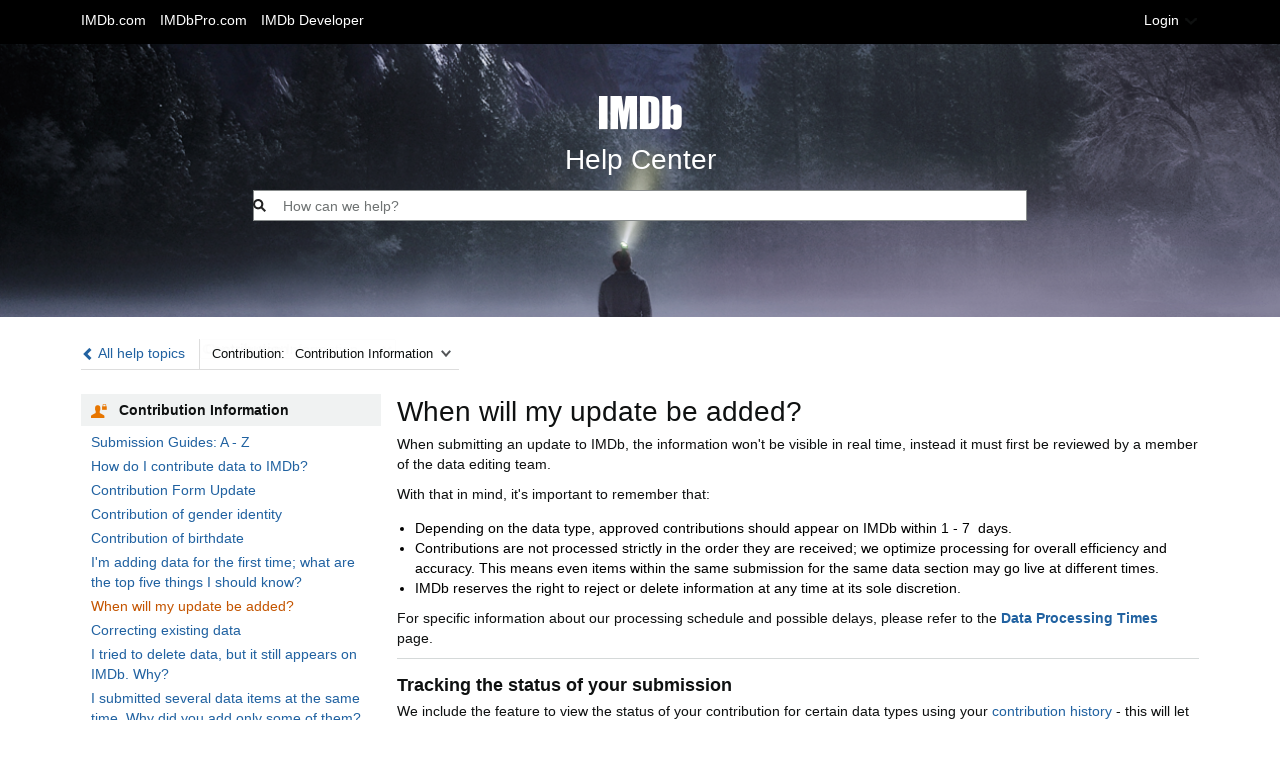

--- FILE ---
content_type: text/html;charset=UTF-8
request_url: https://help.imdb.com/article/contribution/contribution-information/when-will-my-update-be-added/GEKS9SBHDEHBAVC7?ref_=helpms_helpart_inline
body_size: 15099
content:































































<!doctype html><html class="a-no-js" data-19ax5a9jf="dingo">
    <head><script>var aPageStart = (new Date()).getTime();</script><meta charset="utf-8"/>
        








<title dir="ltr">IMDb | Help</title>
<link rel="icon" type="image/x-icon" href="https://ia.media-imdb.com/images/G/01/imdbpro/help/favicon.ico">
<link rel="stylesheet" href="https://m.media-amazon.com/images/I/213sKsGm6jL._RC|51gj1xZyoqL.css_.css?AUIClients/AmazonUI" />
<link rel="stylesheet" href="https://m.media-amazon.com/images/I/11T9EXq1JNL._RC|01KbPkJKMzL.css,41mvUzsVUUL.css,314EM8NicaL.css,21JMC7OC91L.css,01xH+fhFIJL.css,01EJgRrSvHL.css,413Vvv3GONL.css,1170nDgl0uL.css,01Rw4F+QU6L.css,11NeGmEx+fL.css,01LmAy9LJTL.css,01IdKcBuAdL.css,01iHqjS7YfL.css,01eVBHHaY+L.css,21XTBCXp9XL.css,11pDJV08stL.css,51mBqTVSIJL.css,01HWrzt-WgL.css,01XPHJk60-L.css,11aX6hlPzjL.css,01GAxF7K5tL.css,01ZM-s8Z3xL.css,21gEzBqpmtL.css,11CFYS0t4PL.css,21TxBPhrLyL.css,21Y13QeF34L.css,31uSr5j0RrL.css,11OoyDiN-7L.css,31UjVzu+qrL.css,11PDZ29p-PL.css,11kbPm9N5xL.css,215WpAjwzoL.css,11sUwulETuL.css,114aTS6SjML.css,01xFKTPySiL.css,21veZgndJZL.css,21OD8FuBraL.css,11XozyxiH7L.css,21OIIrnkCdL.css,11bW5bxACjL.css,119Cktja74L.css,11PMguLK6gL.css,01890+Vwk8L.css,11sjvwOAToL.css,01qiwJ7qDfL.css,21AS3Iv3HQL.css,016mfgi+D2L.css,01VinDhK+DL.css,21VEOcGqFRL.css,21msrr4h2yL.css,013-xYw+SRL.css_.css?AUIClients/AmazonUI#us.not-trident" />
<link rel="stylesheet" href="https://m.media-amazon.com/images/I/51D9ln2L-iL.css?AUIClients/IMDbHelpSiteAssets" />
<link rel="stylesheet" href="https://m.media-amazon.com/images/I/01LPI7Ef+XL.css?AUIClients/IMDbProSiteHappyOrNotAssets" />





    </head>
    <body class="page_container a-m-us a-aui_72554-c a-aui_killswitch_csa_logger_372963-c a-aui_template_weblab_cache_333406-c a-bw_aui_cxc_alert_measurement_1074111-c a-bw_aui_stepper_enable_strategies_1_1330429-c"><div id="a-page"><script type="a-state" data-a-state="{&quot;key&quot;:&quot;a-wlab-states&quot;}">{}</script>

        
        
            
                
                
                    












<div id="header" class="a-section a-spacing-none">
    <div id="imdb_help_navbar" class="a-section a-spacing-none a-padding-base">
        <div class="a-section content_container">
            <div class="a-row">
                <div class="a-column a-span6 a-text-left">
                    


<ul class="a-unordered-list a-nostyle a-horizontal">
    <li><span class="a-list-item">
        
        <a class="a-link-normal" href="https://www.imdb.com/?ref_=helpms_helphdr_cons">
            IMDb.com
        </a>
    </span></li>
    <li><span class="a-list-item">
        
        <a class="a-link-normal" href="https://pro.imdb.com/?ref_=helpms_helphdr_pro">
            IMDbPro.com
        </a>
    </span></li>
	<li><span class="a-list-item">
	    
	    <a class="a-link-normal" href="https://developer.imdb.com/?ref_=helpms_helphdr_developer">
	        IMDb Developer
	    </a>
	</span></li>
</ul>

                </div>
                <div class="a-column a-span6 a-text-right a-span-last">
                    
                        
                        
                            
                            
                            
                            
                            

                            <span class="a-declarative" data-action="a-modal" data-csa-c-type="widget" data-csa-c-func-deps="aui-da-a-modal" data-a-modal="{&quot;padding&quot;:&quot;none&quot;,&quot;hideHeader&quot;:&quot;true&quot;,&quot;name&quot;:&quot;loginPanelContent&quot;}">
                                <a id="loginSelector" href="javascript:void(0)" role="button" class="a-popover-trigger a-declarative nav_link">
                                        Login
                                <i class="a-icon a-icon-popover"></i></a>
                            </span>
                            <div class="a-popover-preload" id="a-popover-loginPanelContent">
                                




<div id="login_panel_content" class="a-section a-text-center">
    <div class="a-row">
        <div class="a-column a-span6 a-spacing-extra-large a-spacing-top-base">
            <span class="a-size-base-plus">Log in for IMDbPro member support</span>
        </div>
        <div class="a-column a-span6 a-spacing-extra-large a-spacing-top-base a-span-last">
            <span class="a-size-base-plus">Log in for IMDb general Support</span>
        </div>
    </div>
    <div class="a-row">
        <div class="a-column a-span5">
            
                
            
            <a class="a-align-center a-link-normal login_imdbpro_logo" title="Login via IMDb Pro" href="https://help.imdb.com/login/pro?rf=helpms_login_popup_pro&amp;u=%2Farticle%2Fcontribution%2Fcontribution-information%2Fwhen-will-my-update-be-added%2FGEKS9SBHDEHBAVC7&amp;ref_=helpms_login_popup_pro"></a>
        </div>
        <div class="a-column a-span2">
            <div class="a-section logo_divider"></div>
        </div>
        <div class="a-column a-span5 a-span-last">
            
                
            
            <a class="a-align-center a-link-normal login_imdb_logo" title="Login via IMDb" href="https://help.imdb.com/login/consumer?rf=helpms_login_popup_consumer&amp;u=%2Farticle%2Fcontribution%2Fcontribution-information%2Fwhen-will-my-update-be-added%2FGEKS9SBHDEHBAVC7&amp;ref_=helpms_login_popup_consumer"></a>
        </div>
    </div>
</div>
                            </div>
                        
                    
                </div>
            </div>
        </div>
    </div>
    




</div>

                
            
        

        
    <script type="a-state" data-a-state="{&quot;key&quot;:&quot;article&quot;}">{"url":"/article/contribution/contribution-information/when-will-my-update-be-added/GEKS9SBHDEHBAVC7"}</script>
    




    
    
        <div id="search_area" class="a-section a-padding-extra-large a-text-center">
            <div class="a-section content_container">
                
                <a class="a-spacing-base a-spacing-top-extra-large a-link-normal aok-block header_imdb_logo" href="https://help.imdb.com/?ref_=helphdr_helphome"></a>
                <p class="a-spacing-base a-size-extra-large">
                    Help Center
                </p>
                <form name="term" method="get" action="/search/all">
                    <div class="a-search"><i class="a-icon a-icon-search"></i><input type="search" maxlength="250" id="search_input" autocomplete="off" placeholder="How can we help?" name="term" class="a-input-text search_bar"/></div>
                    <input type="hidden" name="ref_" value="helpart_srch_submit"/>
                </form>
            </div>
        </div>
    





    <div class="a-container content_container">
        

        











    
    
        
        
    



<div id="top_nav" class="a-section a-spacing-large a-text-left">
    

    

    <div class="a-section a-spacing-none a-text-left nav_back_link">
        <a class="a-link-normal" href="https://help.imdb.com/contribution?ref_=helpart_alltopic">
            <span class="glyphicons glyphicons-chevron-left"></span>
            All help topics
        </a>
    </div>

    

    <div class="a-section a-spacing-none nav_dropdown">
        
        <span class="a-dropdown-container"><label class="a-native-dropdown">Contribution:</label><select name="articleDropdown" autocomplete="off" role="combobox" tabindex="0" data-action="a-dropdown-select" class="a-native-dropdown a-declarative">
            
                
                

                <option value="/article/contribution/contribution-information/submission-guides-a-z/GWBAHK9SAMVR3DP5?ref_=helpart_brdc_dropdown" selected>
                    Contribution Information
                </option>
            
                
                

                <option value="/article/contribution/names-biographical-data/how-to-add-yourself-to-imdb/GNGW7FWJAPKHTVE8?ref_=helpart_brdc_dropdown">
                    Names & Biographical Data
                </option>
            
                
                

                <option value="/article/contribution/filmography-credits/adding-filmography-credits/GAB5B33MBLEG73CT?ref_=helpart_brdc_dropdown">
                    Filmography Credits
                </option>
            
                
                

                <option value="/article/contribution/titles/adding-a-new-title/GNXTSSVTJTFCRZGN?ref_=helpart_brdc_dropdown">
                    Titles
                </option>
            
                
                

                <option value="/article/contribution/other-submission-guides/awards/G5KGRJURZFQGHJQH?ref_=helpart_brdc_dropdown">
                    Other Submission Guides
                </option>
            
                
                

                <option value="/article/contribution/images-videos/imdb-image-faqs/G64MGN2G43F42PES?ref_=helpart_brdc_dropdown">
                    Images & Videos
                </option>
            
                
                

                <option value="/article/contribution/industry-professional/contact-data/GWKFPSMXB9UGCSFW?ref_=helpart_brdc_dropdown">
                    Industry Professional
                </option>
            
                
                

                <option value="/article/contribution/new-features-updates/contribution-interface-updates/G423MQL4MCQJHTHQ?ref_=helpart_brdc_dropdown">
                    New Features & Updates
                </option>
            
        </select><span tabindex="-1" class="a-button a-button-dropdown" aria-hidden="true"><span class="a-button-inner"><span class="a-button-text a-declarative" data-csa-c-func-deps="aui-da-a-dropdown-button" data-csa-c-type="widget" data-csa-interaction-events="click" data-action="a-dropdown-button" aria-hidden="true"><span class="a-dropdown-label">Contribution:</span><span class="a-dropdown-prompt"></span></span><i class="a-icon a-icon-dropdown"></i></span></span></span>
    </div>

    
</div>


        
            
            
                <div class="a-fixed-left-grid"><div class="a-fixed-left-grid-inner" style="padding-left:300px">
                    <div class="a-fixed-left-grid-col a-col-left" style="width:300px;margin-left:-300px;float:left;">
                        






<div class="a-row">
    <div class="a-column a-span12 a-color-alternate-background a-span-last">
        <div class="a-section a-padding-small">
            
            <span class="glyphicons glyphicons-user-lock article_nav_icon"></span>
            <span class="a-text-bold">
                Contribution Information
            </span>
        </div>
    </div>
</div>

<div class="a-section a-padding-small">
    <ul class="a-unordered-list a-nostyle a-vertical">
        
            <li class="a-spacing-mini"><span class="a-list-item">
                
                    
                    
                        

                        

                        <a class="a-link-normal" href="https://help.imdb.com/article/contribution/contribution-information/submission-guides-a-z/GWBAHK9SAMVR3DP5?ref_=helpart_nav_1">
                            Submission Guides:  A - Z
                        </a>
                    
                
            </span></li>
        
            <li class="a-spacing-mini"><span class="a-list-item">
                
                    
                    
                        

                        

                        <a class="a-link-normal" href="https://help.imdb.com/article/contribution/contribution-information/how-do-i-contribute-data-to-imdb/GVZTHQ48SWS47WDK?ref_=helpart_nav_2">
                            How do I contribute data to IMDb?
                        </a>
                    
                
            </span></li>
        
            <li class="a-spacing-mini"><span class="a-list-item">
                
                    
                    
                        

                        

                        <a class="a-link-normal" href="https://help.imdb.com/article/contribution/contribution-information/contribution-form-update/GAVYKTP4MVQWB3B2?ref_=helpart_nav_3">
                            Contribution Form Update
                        </a>
                    
                
            </span></li>
        
            <li class="a-spacing-mini"><span class="a-list-item">
                
                    
                    
                        

                        

                        <a class="a-link-normal" href="https://help.imdb.com/article/contribution/contribution-information/contribution-of-gender-identity/GXYFQEUT9TWEAK62?ref_=helpart_nav_4">
                            Contribution of gender identity
                        </a>
                    
                
            </span></li>
        
            <li class="a-spacing-mini"><span class="a-list-item">
                
                    
                    
                        

                        

                        <a class="a-link-normal" href="https://help.imdb.com/article/contribution/contribution-information/contribution-of-birthdate/GL82GGR8CJ8ZLB27?ref_=helpart_nav_5">
                            Contribution of birthdate
                        </a>
                    
                
            </span></li>
        
            <li class="a-spacing-mini"><span class="a-list-item">
                
                    
                    
                        

                        

                        <a class="a-link-normal" href="https://help.imdb.com/article/contribution/contribution-information/i-m-adding-data-for-the-first-time-what-are-the-top-five-things-i-should-know/GTRK72YFHVMUDZAA?ref_=helpart_nav_6">
                            I'm adding data for the first time; what are the top five things I should know?
                        </a>
                    
                
            </span></li>
        
            <li class="a-spacing-mini"><span class="a-list-item">
                
                    
                        <span class="a-color-state">
                            When will my update be added?
                        </span>
                    
                    
                
            </span></li>
        
            <li class="a-spacing-mini"><span class="a-list-item">
                
                    
                    
                        

                        

                        <a class="a-link-normal" href="https://help.imdb.com/article/contribution/contribution-information/correcting-existing-data/GPFQGX9CFSHW5YUX?ref_=helpart_nav_8">
                            Correcting existing data
                        </a>
                    
                
            </span></li>
        
            <li class="a-spacing-mini"><span class="a-list-item">
                
                    
                    
                        

                        

                        <a class="a-link-normal" href="https://help.imdb.com/article/contribution/contribution-information/i-tried-to-delete-data-but-it-still-appears-on-imdb-why/GBC4F3QWUTSVFV3B?ref_=helpart_nav_9">
                            I tried to delete data, but it still appears on IMDb. Why?
                        </a>
                    
                
            </span></li>
        
            <li class="a-spacing-mini"><span class="a-list-item">
                
                    
                    
                        

                        

                        <a class="a-link-normal" href="https://help.imdb.com/article/contribution/contribution-information/i-submitted-several-data-items-at-the-same-time-why-did-you-add-only-some-of-them/GME5UDAC3CX4D8VY?ref_=helpart_nav_10">
                            I submitted several data items at the same time. Why did you add only some of them?
                        </a>
                    
                
            </span></li>
        
            <li class="a-spacing-mini"><span class="a-list-item">
                
                    
                    
                        

                        

                        <a class="a-link-normal" href="https://help.imdb.com/article/contribution/contribution-information/contribution-history/G2BYV38VYPXM5L4F?ref_=helpart_nav_11">
                            Contribution History
                        </a>
                    
                
            </span></li>
        
            <li class="a-spacing-mini"><span class="a-list-item">
                
                    
                    
                        

                        

                        <a class="a-link-normal" href="https://help.imdb.com/article/contribution/contribution-information/how-are-user-reviews-displayed-on-imdb/G3AZQK7NTWFASP7A?ref_=helpart_nav_12">
                            How are user reviews displayed on IMDb?
                        </a>
                    
                
            </span></li>
        
            <li class="a-spacing-mini"><span class="a-list-item">
                
                    
                    
                        

                        

                        <a class="a-link-normal" href="https://help.imdb.com/article/contribution/contribution-information/user-review-guidelines/GABTWSNLDNFLPRRH?ref_=helpart_nav_13">
                            User review guidelines
                        </a>
                    
                
            </span></li>
        
            <li class="a-spacing-mini"><span class="a-list-item">
                
                    
                    
                        

                        

                        <a class="a-link-normal" href="https://help.imdb.com/article/contribution/contribution-information/how-do-i-add-my-review-to-imdb/GMC7JNM7JWZ4WKWL?ref_=helpart_nav_14">
                            How do I add my review to IMDb?
                        </a>
                    
                
            </span></li>
        
            <li class="a-spacing-mini"><span class="a-list-item">
                
                    
                    
                        

                        

                        <a class="a-link-normal" href="https://help.imdb.com/article/contribution/contribution-information/how-do-i-edit-remove-or-report-a-review/G6Q9LAZC72JMLDQB?ref_=helpart_nav_15">
                            How do I edit, remove or report a review?
                        </a>
                    
                
            </span></li>
        
            <li class="a-spacing-mini"><span class="a-list-item">
                
                    
                    
                        

                        

                        <a class="a-link-normal" href="https://help.imdb.com/article/contribution/contribution-information/why-didn-t-you-post-my-review/GYLPDJTRHFJYJLS3?ref_=helpart_nav_16">
                            Why didn't you post my review?
                        </a>
                    
                
            </span></li>
        
            <li class="a-spacing-mini"><span class="a-list-item">
                
                    
                    
                        

                        

                        <a class="a-link-normal" href="https://help.imdb.com/article/contribution/contribution-information/why-would-you-display-such-a-negative-user-review-on-a-title-page/GYM9WC92JWD9HA3R?ref_=helpart_nav_17">
                            Why would you display such a negative user review on a title page?
                        </a>
                    
                
            </span></li>
        
            <li class="a-spacing-mini"><span class="a-list-item">
                
                    
                    
                        

                        

                        <a class="a-link-normal" href="https://help.imdb.com/article/contribution/contribution-information/how-do-you-choose-the-review-displayed-on-a-title-s-main-page/GGW4C4RUQ8JSWLBR?ref_=helpart_nav_18">
                            How do you choose the review displayed on a title's main page?
                        </a>
                    
                
            </span></li>
        
            <li class="a-spacing-mini"><span class="a-list-item">
                
                    
                    
                        

                        

                        <a class="a-link-normal" href="https://help.imdb.com/article/contribution/contribution-information/how-can-i-submit-additional-verification-for-a-credit-submission/GN93ME9NVXHVE36E?ref_=helpart_nav_19">
                            How can I submit additional verification for a credit submission?
                        </a>
                    
                
            </span></li>
        
            <li class="a-spacing-mini"><span class="a-list-item">
                
                    
                    
                        

                        

                        <a class="a-link-normal" href="https://help.imdb.com/article/contribution/contribution-information/adding-new-data/G6BXD2JFDCCETUF4?ref_=helpart_nav_20">
                            Adding new data
                        </a>
                    
                
            </span></li>
        
            <li class="a-spacing-mini"><span class="a-list-item">
                
                    
                    
                        

                        

                        <a class="a-link-normal" href="https://help.imdb.com/article/contribution/contribution-information/contributor-top-tips/G24YJU8YXNN2BRSY?ref_=helpart_nav_21">
                            Contributor top-tips
                        </a>
                    
                
            </span></li>
        
            <li class="a-spacing-mini"><span class="a-list-item">
                
                    
                    
                        

                        

                        <a class="a-link-normal" href="https://help.imdb.com/article/contribution/contribution-information/i-made-a-mistake-with-a-submission-how-can-i-correct-it-before-it-goes-live/GQA7BXLPXHZJKR3Y?ref_=helpart_nav_22">
                            I made a mistake with a submission. How can I correct it before it goes live?
                        </a>
                    
                
            </span></li>
        
            <li class="a-spacing-mini"><span class="a-list-item">
                
                    
                    
                        

                        

                        <a class="a-link-normal" href="https://help.imdb.com/article/contribution/contribution-information/imdb-update-status-faq/GLLZ3NML4PJYA6AL?ref_=helpart_nav_23">
                            IMDb Update Status FAQ
                        </a>
                    
                
            </span></li>
        
            <li class="a-spacing-mini"><span class="a-list-item">
                
                    
                    
                        

                        

                        <a class="a-link-normal" href="https://help.imdb.com/article/contribution/contribution-information/user-profile-badges/G86A698XFX3KTHXS?ref_=helpart_nav_24">
                            User Profile Badges
                        </a>
                    
                
            </span></li>
        
            <li class="a-spacing-mini"><span class="a-list-item">
                
                    
                    
                        

                        

                        <a class="a-link-normal" href="https://help.imdb.com/article/contribution/contribution-information/how-do-i-report-copyrighted-material/GQGQXYTN68GCEGS2?ref_=helpart_nav_25">
                            How do I report copyrighted material?
                        </a>
                    
                
            </span></li>
        
            <li class="a-spacing-mini"><span class="a-list-item">
                
                    
                    
                        

                        

                        <a class="a-link-normal" href="https://help.imdb.com/article/contribution/contribution-information/collaborative-editing-services-terms-conditions-of-use/G7WXZU2QNDRHBM4K?ref_=helpart_nav_26">
                            Collaborative editing services Terms & Conditions of use
                        </a>
                    
                
            </span></li>
        
    </ul>
</div>

                    </div>
                    <div class="a-fixed-left-grid-col a-col-right" style="padding-left:2%;float:left;">
                        




<div id="article_content" class="a-section a-spacing-extra-large">
    <h1>
        When will my update be added?
    </h1>

    
  <p>When submitting an update to IMDb, the information won't be visible in real time, instead it must first be reviewed
    by a member of the data editing team.&nbsp;&nbsp;</p>

    <p>With that in mind, it's important to remember that:
<ul><li>Depending on the data type, approved contributions should appear on IMDb within 1 - 7&nbsp; days.<br></li>
    <li>Contributions are not processed strictly in the order they are received; we optimize processing for overall
      efficiency and accuracy. This means even items within the same submission for the same data section may go live at
      different times.&nbsp;<br></li>
    <li>IMDb reserves the right to reject or delete information at any time at its sole discretion.<br></li></ul></p>
<p>For specific information about our processing schedule and possible delays, please refer to the <a href="https://contribute.imdb.com/times?ref_=helpms_ch_ci_processing"> <b>Data Processing Times</b></a> page.&nbsp;</p>
  <p><hr></p>
  <h3>Tracking the status of your submission</h3>
  <p>We include the feature to view the status of your contribution for certain data types using your&nbsp;<a href="https://contribute.imdb.com/updates/history/?ref_=helpms_ch_ci_history" style="background-color: rgb(255, 255, 255);">contribution history</a>&nbsp;- this will let you know if the the
    request is <b>pending</b>, <b>approved </b>or <b>rejected</b>. If rejected, it will also explain why.&nbsp;&nbsp;
  </p>
  <p>At this time, all data types can be tracked <b>excluding</b>&nbsp;the following:
<ul>
    <li>Awards</li>
    <li>Company</li>
    <li>Title Corrections</li>
    <li>Title merges</li>
  </ul></p>
  <p><hr></p><h3>Submissions that have been rejected</h3>
<p>Below are some examples of why a credit submission may be rejected by a member of the editing team:<br></p>
  <p></p>
  
  <ul>
    <li><b>The credit was submitted to the wrong filmography</b>: For example we list only acting roles in the cast
  section of a title: other types of performance need to be added under the proper data section. For example:
  voice-overs, looping, ADR work, stand-ins, photo doubles and puppeteers generally belong to the other crew section;
  stunt performers and doubles belong to the stunts section; etc. Also, we list only the main editor in the editor
  section of a movie: other types of editor jobs (such as sound editor or dubbing editors) need to be added under the
  proper data section (like the sound department).&nbsp;<br><br></li>

<li><b>We could not verify the presence of the credit in the title</b>. This typically happens when we receive
    credits for a title which is still in production or unreleased or hard to obtain. If the credit you submitted
    belongs to you, we'll be glad to add it if you can help us verify that it meets our <a href="https://help.imdb.com/article/contribution/filmography-credits/eligible-credits/GFXKZE9VXLB5CR8M?ref_=helpart_nav_12#" style="background-color: rgb(255, 255, 255);">Eligibility Requirements</a>. Any evidence of your work on the title will help, such as a copy of your contract or payment stubs, or press/magazine reviews mentioning your role/name.
    Please see <a href="/article/contribution/contribution-information/how-can-i-submit-additional-verification-for-a-credit-submission/GN93ME9NVXHVE36E?ref_=helpms_helpart_inline" style="background-color: rgb(255, 255, 255);">this guide</a> for details on how to provide additional
    verification.&nbsp;<br>&nbsp;</li>

<li><b>You submitted new credits for a title whose cast or crew are marked complete</b>. Please remember that we
    list credits as they appear on screen. If the cast or crew member did not receive a screen credit, you need to
    specify it by including the attribute <i><a href="https://help.imdb.com/article/imdb/discover-watch/what-does-uncredited-mean/GG4T3GR3MKEWT25S?ref_=helpsrall#">(uncredited)</a></i>
    in your submission. Additionally, unless the uncredited appearance is easily verifiable by watching the title (i.e.
    a cameo by a high-profile recognizable actor), we may need <a href="/article/contribution/contribution-information/how-can-i-submit-additional-verification-for-a-credit-submission/GN93ME9NVXHVE36E" style="background-color: rgb(255, 255, 255);">further information</a> to verify it.&nbsp;<br><br></li>

<li><b>You didn't provide enough information for us to verify the credit</b>: simply submitting a name and credit
    may not be enough. Whenever possible, please try to add as much information as possible about the credit, such as
    the name of the character portrayed by the actor, its billing order in the cast; a crew credit on a TV series may be
    rejected unless you specify the title of the episodes, or at least the years or seasons, in which that person
    worked, etc.&nbsp;<br><br></li>

    <li><b>You are trying to remove factual information</b>. For more details please see <a href="/article/contribution/contribution-information/i-tried-to-delete-data-but-it-still-appears-on-imdb-why/GBC4F3QWUTSVFV3B" style="background-color: rgb(255, 255, 255);">this guide</a>.&nbsp;<br><br></li>

    <li><b>Your submission may have been deemed to be incorrect by our staff</b>. Everyone makes mistakes and sometimes
    people think they've recognized a familiar actor in a movie, or maybe have heard rumors about the cast or crew of an
    upcoming title that later turn out to be incorrect.<br></li></ul><h2><a name="trackmycont" id="trackmycont"></a></h2>

<p>If you feel your rejected submission should have been accepted (and you have verified that it is not already listed
    in IMDb), you are welcome to resubmit it from your <a href="https://contribute.imdb.com/updates/history/?ref_=helpms_ch_ci_history">contribution history</a>. Please make sure you include a comment, where possible, to provide the additional information that may help us verify it (as described above).</p>
  <p></p>


    
    
</div>

                        









<div class="a-section a-spacing-none happy_or_not_wrapper happy_or_not_static">

    <div class="a-section a-spacing-none border_top"></div>

    <div class="a-section">
        <div class="a-row a-grid-vertical-align a-grid-center happy_or_not">
            
            <input type='hidden' name='honFeedbackToken' value='hLJjujzXCOgsKHLWa02KF6oy2ukRwC1lft9yfgaF9uzNAAAAAGl2oV4AAAAB' />
            <div class="a-column a-span6 a-text-right">
                <span>
                    Did this answer your question?
                </span>
            </div>
            <div class="a-column a-span6 a-text-left a-span-last">
                <div class="a-section">
                    





















<div class="a-popover-preload" id="a-popover-hon-pop-happy">
    <div class="a-section a-spacing-base">
        Thank you! We&rsquo;d love to hear more about your experience. Please help us improve by taking this 2 minute survey.
    </div>
    <div class="a-section a-spacing-none">
        <form method="get" action="/article/feedback/survey/hon" class="a-spacing-none">
            <input type="hidden" name="sat" value="3"/>
            <input type="hidden" name="nodeId" value="GEKS9SBHDEHBAVC7"/>
            <span class="a-button a-button-span12 a-button-primary"><span class="a-button-inner"><input class="a-button-input" type="submit"/><span class="a-button-text" aria-hidden="true">
                Leave feedback
            </span></span></span>
        </form>
    </div>
</div>

<span class="a-declarative" data-action="a-popover" data-csa-c-type="widget" data-csa-c-func-deps="aui-da-a-popover" data-a-popover="{&quot;name&quot;:&quot;hon-pop-happy&quot;,&quot;activate&quot;:&quot;onclick&quot;,&quot;width&quot;:&quot;300&quot;,&quot;beforeHidePopoverPageAction&quot;:&quot;hm-hon-leavefdbk-dismiss&quot;}" id="happy">
    <a class="a-link-normal face_icon_wrapper aok-inline-block a-declarative" title="Yes!" href="#" data-a-tooltip="{&quot;position&quot;:&quot;triggerTop&quot;,&quot;content&quot;:&quot;Yes!&quot;,&quot;allowLinkDefault&quot;: true}" data-action="a-tooltip" data-csa-c-func-deps="aui-da-a-tooltip" data-csa-c-type="widget" data-csa-interaction-events="click">
        <span data-params="{&quot;nodeId&quot;:&quot;GEKS9SBHDEHBAVC7&quot;,&quot;face&quot;:&quot;HAPPY&quot;}" data-url="/article/feedback/hon" class="face_icon happy aok-inline-block"> </span>
    </a>
</span>
                    





















<div class="a-popover-preload" id="a-popover-hon-pop-neutral">
    <div class="a-section a-spacing-base">
        Thank you! We&rsquo;d love to hear more about your experience. Please help us improve by taking this 2 minute survey.
    </div>
    <div class="a-section a-spacing-none">
        <form method="get" action="/article/feedback/survey/hon" class="a-spacing-none">
            <input type="hidden" name="sat" value="2"/>
            <input type="hidden" name="nodeId" value="GEKS9SBHDEHBAVC7"/>
            <span class="a-button a-button-span12 a-button-primary"><span class="a-button-inner"><input class="a-button-input" type="submit"/><span class="a-button-text" aria-hidden="true">
                Leave feedback
            </span></span></span>
        </form>
    </div>
</div>

<span class="a-declarative" data-action="a-popover" data-csa-c-type="widget" data-csa-c-func-deps="aui-da-a-popover" data-a-popover="{&quot;name&quot;:&quot;hon-pop-neutral&quot;,&quot;activate&quot;:&quot;onclick&quot;,&quot;width&quot;:&quot;300&quot;,&quot;beforeHidePopoverPageAction&quot;:&quot;hm-hon-leavefdbk-dismiss&quot;}" id="neutral">
    <a class="a-link-normal face_icon_wrapper aok-inline-block a-declarative" title="Somewhat" href="#" data-a-tooltip="{&quot;position&quot;:&quot;triggerTop&quot;,&quot;content&quot;:&quot;Somewhat&quot;,&quot;allowLinkDefault&quot;: true}" data-action="a-tooltip" data-csa-c-func-deps="aui-da-a-tooltip" data-csa-c-type="widget" data-csa-interaction-events="click">
        <span data-params="{&quot;nodeId&quot;:&quot;GEKS9SBHDEHBAVC7&quot;,&quot;face&quot;:&quot;NEUTRAL&quot;}" data-url="/article/feedback/hon" class="face_icon neutral aok-inline-block"> </span>
    </a>
</span>
                    





















<div class="a-popover-preload" id="a-popover-hon-pop-unhappy">
    <div class="a-section a-spacing-base">
        Thank you! We&rsquo;d love to hear more about your experience. Please help us improve by taking this 2 minute survey.
    </div>
    <div class="a-section a-spacing-none">
        <form method="get" action="/article/feedback/survey/hon" class="a-spacing-none">
            <input type="hidden" name="sat" value="1"/>
            <input type="hidden" name="nodeId" value="GEKS9SBHDEHBAVC7"/>
            <span class="a-button a-button-span12 a-button-primary"><span class="a-button-inner"><input class="a-button-input" type="submit"/><span class="a-button-text" aria-hidden="true">
                Leave feedback
            </span></span></span>
        </form>
    </div>
</div>

<span class="a-declarative" data-action="a-popover" data-csa-c-type="widget" data-csa-c-func-deps="aui-da-a-popover" data-a-popover="{&quot;name&quot;:&quot;hon-pop-unhappy&quot;,&quot;activate&quot;:&quot;onclick&quot;,&quot;width&quot;:&quot;300&quot;,&quot;beforeHidePopoverPageAction&quot;:&quot;hm-hon-leavefdbk-dismiss&quot;}" id="unhappy">
    <a class="a-link-normal face_icon_wrapper aok-inline-block a-declarative" title="No" href="#" data-a-tooltip="{&quot;position&quot;:&quot;triggerTop&quot;,&quot;content&quot;:&quot;No&quot;,&quot;allowLinkDefault&quot;: true}" data-action="a-tooltip" data-csa-c-func-deps="aui-da-a-tooltip" data-csa-c-type="widget" data-csa-interaction-events="click">
        <span data-params="{&quot;nodeId&quot;:&quot;GEKS9SBHDEHBAVC7&quot;,&quot;face&quot;:&quot;UNHAPPY&quot;}" data-url="/article/feedback/hon" class="face_icon unhappy aok-inline-block"> </span>
    </a>
</span>
                </div>
            </div>
        </div>
    </div>
</div>
                    </div>
                </div></div>
            
        

        


<span class="a-declarative" data-action="back-to-top" data-csa-c-type="widget" data-csa-c-func-deps="aui-da-back-to-top" data-back-to-top="{}">
    <div id="back_to_top" class="a-section a-text-center aok-hidden">
        <span id="back_to_top_icon" class="glyphicons glyphicons-chevron-left rotate90"></span>
        <span class="a-color-link">
            Back to top
        </span>
    </div>
</span>

    </div>


        
        
            
                
                
                    











<div id="footer" class="a-section a-spacing-none">
    
        <div class="a-section content_container">
            <div class="a-row a-spacing-extra-large a-spacing-top-extra-large">
                
                

                
                    <div class="a-column a-span12 a-span-last">
                        














    
        
        
    
    




<p class="a-spacing-none a-size-extra-large">
    
        IMDb general support
    
</p>

<span class="a-color-secondary">
    
        Our support community is always around to help
    
</span>


    
        <ul class="a-unordered-list a-vertical a-size-base-plus">
            <div class="a-row">
                <div class="a-column a-span6">
                    <li><span class="a-list-item">
                        
                            Need more help? Visit the <a href="https://community-imdb.sprinklr.com/">official IMDb support community</a> powered by Sprinklr.
                        
                    </span></li>
                    
                </div>
                <div class="a-column a-span6 a-span-last">
                    <li><span class="a-list-item">
                        
                            Issues logging in to IMDb? <a href="https://help.imdb.com/article/imdb/general-information/imdb-login-registration-issues/G33ZSB53EE6KVHMP?ref_=helpms_helpftr_loginhelp">Get login help</a>.
                        
                    </span></li>
                </div>
            </div>
        </ul>
    
    


                    </div>
                
                
            </div>

            
                <div class="a-section a-spacing-double-large">
                    <span class="a-size-base-plus">
                        
                        
                            Industry professional, not a member yet? <a href="https://pro.imdb.com/signup/index.html?rf=helpms_helpftr_joinpro&amp;ref_=helpms_helpftr_joinpro">Join IMDbPro</a>.
                        
                    </span>
                </div>
            
        </div>
    

    <div class="a-row">
        <div class="a-column a-span12 a-color-alternate-background a-span-last">
            <div class="a-section a-spacing-extra-large a-spacing-top-extra-large content_container">
                











&copy; 1990-2026

    IMDb.com, Inc. or its affiliates.

<a class="a-link-normal" href="https://www.imdb.com/conditions?ref_=helpms_helpftr_conditions">IMDb Conditions of Use</a>
|
<a class="a-link-normal" href="https://pro.imdb.com/subagreement?ref_=helpms_helpftr_subagr">IMDbPro Subscriber Agreement</a>
|
<a class="a-link-normal" href="https://www.imdb.com/privacy?ref_=helpms_helpftr_privacy">Privacy Policy</a>
|
<a class="a-link-normal" href="https://www.amazon.jobs/teams/imdb?ref_=helpms_helpftr_jobs">Jobs</a>
|
<a class="a-link-normal" href="https://developer.imdb.com/?ref_=helpms_helpftr_developer">IMDb Developer</a>

                





<a class="a-spacing-extra-large a-spacing-top-large a-align-center a-link-normal footer_imdb_logo" href="https://www.imdb.com/?ref_=helpms_helpftr_cons"></a>


<a class="a-spacing-extra-large a-spacing-top-extra-large a-align-center a-link-normal footer_imdbpro_logo" href="https://pro.imdb.com/?ref_=helpms_helpftr_pro"></a>

            </div>
        </div>
    </div>
</div>

                
            
        

        
        <script>
(function(b,a,c,d){if((b=b.AmazonUIPageJS||b.P)&&b.when&&b.register){c=[];for(a=a.currentScript;a;a=a.parentElement)a.id&&c.push(a.id);return b.log("A copy of P has already been loaded on this page.","FATAL",c.join(" "))}})(window,document,Date);(function(a,b,c,d){"use strict";a._pSetI=function(){return null}})(window,document,Date);(function(c,e,I,B){"use strict";c._pd=function(){var a,u;return function(C,f,h,k,b,D,v,E,F){function w(d){try{return d()}catch(J){return!1}}function l(){if(m){var d={w:c.innerWidth||b.clientWidth,h:c.innerHeight||b.clientHeight};5<Math.abs(d.w-q.w)||50<d.h-q.h?(q=d,n=4,(d=a.mobile||a.tablet?450<d.w&&d.w>d.h:1250<=d.w)?k(b,"a-ws"):b.className=v(b,"a-ws")):0<n&&(n--,x=setTimeout(l,16))}}function G(d){(m=d===B?!m:!!d)&&l()}function H(){return m}if(!u){u=!0;var r=function(){var d=["O","ms","Moz","Webkit"],
c=e.createElement("div");return{testGradients:function(){return!0},test:function(a){var b=a.charAt(0).toUpperCase()+a.substr(1);a=(d.join(b+" ")+b+" "+a).split(" ");for(b=a.length;b--;)if(""===c.style[a[b]])return!0;return!1},testTransform3d:function(){return!0}}}(),y=b.className,z=/(^| )a-mobile( |$)/.test(y),A=/(^| )a-tablet( |$)/.test(y);a={audio:function(){return!!e.createElement("audio").canPlayType},video:function(){return!!e.createElement("video").canPlayType},canvas:function(){return!!e.createElement("canvas").getContext},
svg:function(){return!!e.createElementNS&&!!e.createElementNS("http://www.w3.org/2000/svg","svg").createSVGRect},offline:function(){return navigator.hasOwnProperty&&navigator.hasOwnProperty("onLine")&&navigator.onLine},dragDrop:function(){return"draggable"in e.createElement("span")},geolocation:function(){return!!navigator.geolocation},history:function(){return!(!c.history||!c.history.pushState)},webworker:function(){return!!c.Worker},autofocus:function(){return"autofocus"in e.createElement("input")},
inputPlaceholder:function(){return"placeholder"in e.createElement("input")},textareaPlaceholder:function(){return"placeholder"in e.createElement("textarea")},localStorage:function(){return"localStorage"in c&&null!==c.localStorage},orientation:function(){return"orientation"in c},touch:function(){return"ontouchend"in e},gradients:function(){return r.testGradients()},hires:function(){var a=c.devicePixelRatio&&1.5<=c.devicePixelRatio||c.matchMedia&&c.matchMedia("(min-resolution:144dpi)").matches;E("hiRes"+
(z?"Mobile":A?"Tablet":"Desktop"),a?1:0);return a},transform3d:function(){return r.testTransform3d()},touchScrolling:function(){return f(/Windowshop|android|OS ([5-9]|[1-9][0-9]+)(_[0-9]{1,2})+ like Mac OS X|SOFTWARE=([5-9]|[1-9][0-9]+)(.[0-9]{1,2})+.*DEVICE=iPhone|Chrome|Silk|Firefox|Trident.+?; Touch/i)},ios:function(){return f(/OS [1-9][0-9]*(_[0-9]*)+ like Mac OS X/i)&&!f(/trident|Edge/i)},android:function(){return f(/android.([1-9]|[L-Z])/i)&&!f(/trident|Edge/i)},mobile:function(){return z},
tablet:function(){return A},rtl:function(){return"rtl"===b.dir}};for(var g in a)a.hasOwnProperty(g)&&(a[g]=w(a[g]));for(var t="textShadow textStroke boxShadow borderRadius borderImage opacity transform transition".split(" "),p=0;p<t.length;p++)a[t[p]]=w(function(){return r.test(t[p])});var m=!0,x=0,q={w:0,h:0},n=4;l();h(c,"resize",function(){clearTimeout(x);n=4;l()});b.className=v(b,"a-no-js");k(b,"a-js");!f(/OS [1-8](_[0-9]*)+ like Mac OS X/i)||c.navigator.standalone||f(/safari/i)||k(b,"a-ember");
h=[];for(g in a)a.hasOwnProperty(g)&&a[g]&&h.push("a-"+g.replace(/([A-Z])/g,function(a){return"-"+a.toLowerCase()}));k(b,h.join(" "));b.setAttribute("data-aui-build-date",F);C.register("p-detect",function(){return{capabilities:a,localStorage:a.localStorage&&D,toggleResponsiveGrid:G,responsiveGridEnabled:H}});return a||{}}}}()})(window,document,Date);(function(a,p,q,k){function m(e,b,c,g){a.P.when.apply(a.P,b).register("flow:"+e,function(){var a=g.apply(this,arguments);return c||a})}function l(e){a.P.log(e,"FATAL","AmazonUIPageJS@AUIDefineJS")}function f(a,b,c){Object.defineProperty(a,b,{value:c,writable:!1})}function n(e,b,c){"string"!==typeof e&&a.P.error("Anonymous modules are not supported.");var g=c!==k?c:"function"===typeof b?b:k;g||a.P.error("A callback must be provided");var f,h=[];if(c&&Array.isArray(b)&&(h=b.reduce(function(b,d){if("module"===
d||"require"===d)a.P.error('"module" or "require" injection is not supported.');else if("exports"===d){d=f={};var c="flow:"+e+"-exports";a.P.declare(c,d);b.push(c)}else 0!==d.lastIndexOf("@amzn/",0)?l("Dependency "+d+" does not begin with '@amzn/'"):b.push("flow:"+d);return b},[]),b.length!==h.length))return;m(e,h,f,g)}"use strict";Object.prototype.hasOwnProperty.call(a,"aui")?l("AUIDefineJS is already present globally"):(f(a,"aui",{}),f(a.aui,"amd_define",n))})(window,document,Date);(function(g,h,C,D){function K(a){l&&l.tag&&l.tag(p(":","aui",a))}function q(a,b){l&&l.count&&l.count("aui:"+a,0===b?0:b||(l.count("aui:"+a)||0)+1)}function L(a){try{return a.test(navigator.userAgent)}catch(b){return!1}}function x(a,b,c){a.addEventListener?a.addEventListener(b,c,!1):a.attachEvent&&a.attachEvent("on"+b,c)}function p(a,b,c,f){b=b&&c?b+a+c:b||c;return f?p(a,b,f):b}function y(a,b,c){try{Object.defineProperty(a,b,{value:c,writable:!1})}catch(f){a[b]=c}return c}function M(a,b){a.className=
N(a,b)+" "+b}function N(a,b){return(" "+a.className+" ").split(" "+b+" ").join(" ").replace(/^ | $/g,"")}function aa(a,b,c){var f=c=a.length,e=function(){f--||(E.push(b),F||(m?m.set(z):setTimeout(z,0),F=!0))};for(e();c--;)O[a[c]]?e():(u[a[c]]=u[a[c]]||[]).push(e)}function ba(a,b,c,f,e){var d=h.createElement(a?"script":"link");x(d,"error",f);e&&x(d,"load",e);a?(d.type="text/javascript",d.async=!0,c&&/AUIClients|images[/]I/.test(b)&&d.setAttribute("crossorigin","anonymous"),d.src=b):(d.rel="stylesheet",
d.href=b);h.getElementsByTagName("head")[0].appendChild(d)}function P(a,b){return function(c,f){function e(){ba(b,c,d,function(b){G?q("resource_unload"):d?(d=!1,q("resource_retry"),e()):(q("resource_error"),a.log("Asset failed to load: "+c));b&&b.stopPropagation?b.stopPropagation():g.event&&(g.event.cancelBubble=!0)},f)}if(Q[c])return!1;Q[c]=!0;q("resource_count");var d=!0;return!e()}}function ca(a,b,c){for(var f={name:a,guard:function(c){return b.guardFatal(a,c)},guardTime:function(a){return b.guardTime(a)},
logError:function(c,d,e){b.logError(c,d,e,a)}},e=[],d=0;d<c.length;d++)A.hasOwnProperty(c[d])&&(e[d]=H.hasOwnProperty(c[d])?H[c[d]](A[c[d]],f):A[c[d]]);return e}function v(a,b,c,f,e){return function(d,k){function n(){var a=null;f?a=k:"function"===typeof k&&(q.start=r(),a=k.apply(g,ca(d,h,l)),q.end=r());if(b){A[d]=a;a=d;for(O[a]=!0;(u[a]||[]).length;)u[a].shift()();delete u[a]}q.done=!0}var h=e||this;"function"===typeof d&&(k=d,d=D);b&&(d=d?d.replace(R,""):"__NONAME__",I.hasOwnProperty(d)&&h.error(p(", reregistered by ",
p(" by ",d+" already registered",I[d]),h.attribution),d),I[d]=h.attribution);for(var l=[],m=0;m<a.length;m++)l[m]=a[m].replace(R,"");var q=w[d||"anon"+ ++da]={depend:l,registered:r(),namespace:h.namespace};d&&ea.hasOwnProperty(d);c?n():aa(l,h.guardFatal(d,n),d);return{decorate:function(a){H[d]=h.guardFatal(d,a)}}}}function S(a){return function(){var b=Array.prototype.slice.call(arguments);return{execute:v(b,!1,a,!1,this),register:v(b,!0,a,!1,this)}}}function J(a,b){return function(c,f){f||(f=c,c=
D);var e=this.attribution;return function(){n.push(b||{attribution:e,name:c,logLevel:a});var d=f.apply(this,arguments);n.pop();return d}}}function B(a,b){this.load={js:P(this,!0),css:P(this)};y(this,"namespace",b);y(this,"attribution",a)}function T(){h.body?k.trigger("a-bodyBegin"):setTimeout(T,20)}"use strict";var t=C.now=C.now||function(){return+new C},r=function(a){return a&&a.now?a.now.bind(a):t}(g.performance),fa=r(),ea={},l=g.ue;K();K("aui_build_date:3.25.10-2026-01-22");var U={getItem:function(a){try{return g.localStorage.getItem(a)}catch(b){}},
setItem:function(a,b){try{return g.localStorage.setItem(a,b)}catch(c){}}},m=g._pSetI(),E=[],ha=[],F=!1,ia=navigator.scheduling&&"function"===typeof navigator.scheduling.isInputPending;var z=function(){for(var a=m?m.set(z):setTimeout(z,0),b=t();ha.length||E.length;)if(E.shift()(),m&&ia){if(150<t()-b&&!navigator.scheduling.isInputPending()||50<t()-b&&navigator.scheduling.isInputPending())return}else if(50<t()-b)return;m?m.clear(a):clearTimeout(a);F=!1};var O={},u={},Q={},G=!1;x(g,"beforeunload",function(){G=
!0;setTimeout(function(){G=!1},1E4)});var R=/^prv:/,I={},A={},H={},w={},da=0,ja=String.fromCharCode(92),n=[],V=!0,W=g.onerror;g.onerror=function(a,b,c,f,e){e&&"object"===typeof e||(e=Error(a,b,c),e.columnNumber=f,e.stack=b||c||f?p(ja,e.message,"at "+p(":",b,c,f)):D);var d=n.pop()||{};e.attribution=p(":",e.attribution||d.attribution,d.name);e.logLevel=d.logLevel;e.attribution&&console&&console.log&&console.log([e.logLevel||"ERROR",a,"thrown by",e.attribution].join(" "));n=[];W&&(d=[].slice.call(arguments),
d[4]=e,W.apply(g,d))};B.prototype={logError:function(a,b,c,f){b={message:b,logLevel:c||"ERROR",attribution:p(":",this.attribution,f)};if(g.ueLogError)return g.ueLogError(a||b,a?b:null),!0;console&&console.error&&(console.log(b),console.error(a));return!1},error:function(a,b,c,f){a=Error(p(":",f,a,c));a.attribution=p(":",this.attribution,b);throw a;},guardError:J(),guardFatal:J("FATAL"),guardCurrent:function(a){var b=n[n.length-1];return b?J(b.logLevel,b).call(this,a):a},guardTime:function(a){var b=
n[n.length-1],c=b&&b.name;return c&&c in w?function(){var b=r(),e=a.apply(this,arguments);w[c].async=(w[c].async||0)+r()-b;return e}:a},log:function(a,b,c){return this.logError(null,a,b,c)},declare:v([],!0,!0,!0),register:v([],!0),execute:v([]),AUI_BUILD_DATE:"3.25.10-2026-01-22",when:S(),now:S(!0),trigger:function(a,b,c){var f=t();this.declare(a,{data:b,pageElapsedTime:f-(g.aPageStart||NaN),triggerTime:f});c&&c.instrument&&X.when("prv:a-logTrigger").execute(function(b){b(a)})},handleTriggers:function(){this.log("handleTriggers deprecated")},
attributeErrors:function(a){return new B(a)},_namespace:function(a,b){return new B(a,b)},setPriority:function(a){V?V=!1:this.log("setPriority only accept the first call.")}};var k=y(g,"AmazonUIPageJS",new B);var X=k._namespace("PageJS","AmazonUI");X.declare("prv:p-debug",w);k.declare("p-recorder-events",[]);k.declare("p-recorder-stop",function(){});y(g,"P",k);T();if(h.addEventListener){var Y;h.addEventListener("DOMContentLoaded",Y=function(){k.trigger("a-domready");h.removeEventListener("DOMContentLoaded",
Y,!1)},!1)}var Z=h.documentElement,ka=g._pd(k,L,x,M,Z,U,N,q,"3.25.10-2026-01-22");L(/UCBrowser/i)||ka.localStorage&&M(Z,U.getItem("a-font-class"));k.declare("a-event-revised-handling",!1);k.declare("a-fix-event-off",!1);q("pagejs:pkgExecTime",r()-fa)})(window,document,Date);(function(d,C,E,F){function t(m){e&&e.tag&&e.tag(f(":","aui",m))}function g(m,d){e&&e.count&&e.count("aui:"+m,0===d?0:d||(e.count("aui:"+m)||0)+1)}function v(d){try{return d.test(navigator.userAgent)}catch(x){return!1}}function k(d){return"function"===typeof d}function w(d,f,h){d.addEventListener?d.addEventListener(f,h,!1):d.attachEvent&&d.attachEvent("on"+f,h)}function f(d,g,h,k){g=g&&h?g+d+h:g||h;return k?f(d,g,k):g}"use strict";var e=d.ue,z=String.fromCharCode(92);P.execute("RetailPageServiceWorker",
function(){function m(a,b){l.controller&&a?(a={feature:"retail_service_worker_messaging",command:a},b&&(a.data=b),l.controller.postMessage(a)):a&&g("sw:sw_message_no_ctrl",1)}function x(a){var b=a.data;if(b&&"retail_service_worker_messaging"===b.feature&&b.command&&b.data){var c=b.data;a=d.ue;var n=d.ueLogError;switch(b.command){case "log_counter":a&&k(a.count)&&c.name&&a.count(c.name,0===c.value?0:c.value||1);break;case "log_tag":a&&k(a.tag)&&c.tag&&(a.tag(c.tag),b=d.uex,a.isl&&k(b)&&b("at"));break;
case "log_error":n&&k(n)&&c.message&&n({message:c.message,logLevel:c.level||"ERROR",attribution:c.attribution||"RetailServiceWorker"});break;case "log_weblab_trigger":if(!c.weblab||!c.treatment)break;a&&k(a.trigger)?a.trigger(c.weblab,c.treatment):(g("sw:wt:miss"),g("sw:wt:miss:"+c.weblab+":"+c.treatment));break;default:g("sw:unsupported_message_command",1)}}}function h(a,b){return"sw:"+(b||"")+":"+a+":"}function y(){p.forEach(function(a){t(a)})}function r(a){return a.capabilities.isAmazonApp&&a.capabilities.android}
function A(a,b,c){if(b)if(b.mshop&&r(a))a=h(c,"mshop_and"),b=b.mshop.action,p.push(a+"supported"),b(a,c);else if(b.browser){a=v(/Chrome/i)&&!v(/Edge/i)&&!v(/OPR/i)&&!a.capabilities.isAmazonApp&&!v(new RegExp(z+"bwv"+z+"b"));var d=b.browser;b=h(c,"browser");a?(a=d.action,p.push(b+"supported"),a(b,c)):p.push(b+"unsupported")}}function B(a,b,c){a&&p.push(h("register",c)+"unsupported");b&&p.push(h("unregister",c)+"unsupported");y()}try{var l=navigator.serviceWorker}catch(a){t("sw:nav_err")}(function(){if(l){var a=
function(){m("page_loaded",{rid:d.ue_id,mid:d.ue_mid,pty:d.ue_pty,sid:d.ue_sid,spty:d.ue_spty,furl:d.ue_furl})};w(l,"message",x);m("client_messaging_ready");P.when("load").execute(a);w(l,"controllerchange",function(){m("client_messaging_ready");"complete"===C.readyState&&a()})}})();var p=[],q=function(a,b){var c=d.uex,n=d.uet;a=f(":","aui","sw",a);"ld"===b&&k(c)?c("ld",a,{wb:1}):k(n)&&n(b,a,{wb:1})},D=function(a,b,c){function n(a){b&&k(b.failure)&&b.failure(a)}function h(){m=setTimeout(function(){t(f(":",
"sw:"+e,u.TIMED_OUT));n({ok:!1,statusCode:u.TIMED_OUT,done:!1});q(e,"ld")},c||4E3)}var u={NO_CONTROLLER:"no_ctrl",TIMED_OUT:"timed_out",UNSUPPORTED_BROWSER:"unsupported_browser",UNEXPECTED_RESPONSE:"unexpected_response"},e=f(":",a.feature,a.command),m,p=!0;if("MessageChannel"in d&&l&&"controller"in l)if(l.controller){var r=new MessageChannel;r.port1.onmessage=function(c){(c=c.data)&&c.feature===a.feature&&c.command===a.command?(p&&(q(e,"cf"),p=!1),q(e,"af"),clearTimeout(m),c.done||h(),c.ok?b&&k(b.success)&&
b.success(c):n(c),c.done&&q(e,"ld")):g(f(":","sw:"+e,u.UNEXPECTED_RESPONSE),1)};h();q(e,"bb");l.controller.postMessage(a,[r.port2])}else t(f(":","sw:"+a.feature,u.NO_CONTROLLER)),n({ok:!1,statusCode:u.NO_CONTROLLER,done:!0});else t(f(":","sw:"+a.feature,u.UNSUPPORTED_BROWSER)),n({ok:!1,statusCode:u.UNSUPPORTED_BROWSER,done:!0})};(function(){l?(q("ctrl_changed","bb"),l.addEventListener("controllerchange",function(){t("sw:ctrl_changed");q("ctrl_changed","ld")})):g(f(":","sw:ctrl_changed","sw_unsupp"),
1)})();(function(){var a=function(){q(b,"ld");var a=d.uex;D({feature:"page_proxy",command:"request_feature_tags"},{success:function(b){b=b.data;Array.isArray(b)&&b.forEach(function(a){"string"===typeof a?t(f(":","sw:ppft",a)):g(f(":","sw:ppft","invalid_tag"),1)});g(f(":","sw:ppft","success"),1);e&&e.isl&&k(a)&&a("at")},failure:function(a){g(f(":","sw:ppft","error:"+(a.statusCode||"ppft_error")),1)}})};if("requestIdleCallback"in d){var b=f(":","ppft","callback_ricb");d.requestIdleCallback(a,{timeout:1E3})}else b=
f(":","ppft","callback_timeout"),setTimeout(a,0);q(b,"bb")})();(function(a){var b=a.reg,c=a.unreg;l&&l.getRegistrations?(P.when("A").execute(function(b){if((a.reg.mshop||a.unreg.mshop)&&"function"===typeof r&&r(b)){var f=a.reg.mshop?"T1":"C",e=d.ue;e&&e.trigger?e.trigger("MSHOP_SW_CLIENT_446196",f):g("sw:mshop:wt:failed")}A(b,c,"unregister")}),w(d,"load",function(){P.when("A").execute(function(a){A(a,b,"register");y()})})):(B(b&&b.browser,c&&c.browser,"browser"),P.when("A").execute(function(a){"function"===
typeof r&&r(a)&&B(b&&b.mshop,c&&c.mshop,"mshop_and")}))})({reg:{},unreg:{}})})})(window,document,Date);
  (window.AmazonUIPageJS ? AmazonUIPageJS : P).load.js('https://m.media-amazon.com/images/I/11zuylp74DL._RC|61xJcNKKLXL.js,11Y+5x+kkTL.js,51LPrROZ2JL.js,11yKORv-GTL.js,11GgN1+C7hL.js,01+z+uIeJ-L.js,01VRMV3FBdL.js,21NadQlXUWL.js,01vRf9id2EL.js,11a7qqY8xXL.js,11Kqv22sALL.js,51C4kaFbiAL.js,11FhdH2HZwL.js,11wb9K3sw0L.js,11BrgrMAHUL.js,11GPhx42StL.js,210X-JWUe-L.js,01Svfxfy8OL.js,61uZ+hPSDZL.js,01ikBbTAneL.js,316JwWyajNL.js,01qXJuwGmxL.js,01WlsjNmqIL.js,11F929pmpYL.js,31vxRYDelFL.js,01rpauTep4L.js,31rqCOnXDNL.js,011FfPwYqHL.js,21vGxgxnRsL.js,013ncka0wXL.js,21kN0q4IA-L.js,01VvIkYCafL.js,11vb6P5C5AL.js,01VMML3XPCL.js_.js?AUIClients/AmazonUI');
  (window.AmazonUIPageJS ? AmazonUIPageJS : P).load.js('https://m.media-amazon.com/images/I/71ZwIJy7lZL.js?AUIClients/IMDbHelpSiteAssets');
  (window.AmazonUIPageJS ? AmazonUIPageJS : P).load.js('https://m.media-amazon.com/images/I/11VJkjkhWWL.js?AUIClients/IMDbProSiteHappyOrNotAssets');
</script>

    </div></body>
</html>



--- FILE ---
content_type: application/x-javascript
request_url: https://m.media-amazon.com/images/I/11VJkjkhWWL.js?AUIClients/IMDbProSiteHappyOrNotAssets
body_size: 883
content:
'use strict';(function(e){var f=window.AmazonUIPageJS||window.P,g=f._namespace||f.attributeErrors,c=g?g("IMDbProSiteHappyOrNotAssets",""):f;c.guardFatal?c.guardFatal(e)(c,window):c.execute(function(){e(c,window)})})(function(e,f,g){e.when("A","jQuery","a-popover","a-tooltip").register("HappyOrNot",function(c,d,e,f){var b={csrfTokenName:"honFeedbackToken",popovers:[],NAMES:["hon-pop-happy","hon-pop-neutral","hon-pop-unhappy"],submitFeedbackTimeout:-1,submittedFeedback:!1,SUBMIT_FEEDBACK_DELAY:1E3,
init:function(){d(".happy_or_not")&&(d(".face_icon_wrapper").removeAttr("title"),c.on("a:popover:beforeShow",b.onPopoverBeforeShow),c.on("a:popover:show",b.onPopoverShow),c.on("a:popover:dismiss",b.onPopoverDismiss),c.on("a:popover:invisible",b.onPopoverInvisible),d(document).delegate(".face_icon","click",b.onFaceIconClick))},onPopoverBeforeShow:function(a){a.popover.$trigger.closest(".happy_or_not").length&&a.popover.$container.addClass("popover--happy_or_not")},onPopoverShow:function(a){b.isHappyOrNotPopover(a.popover)&&
b.NAMES.forEach(function(b){var c=e.get(b);b===a.popover.name?(c.lock(100),d("body").css("overflow","hidden")):c&&c.unlock(100).hide()})},onPopoverDismiss:function(a){b.isHappyOrNotPopover(a.popover)&&a.popover.unlock(100)},onPopoverInvisible:function(a){b.isHappyOrNotPopover(a.popover)&&(a.popover.unlock(100),b.areAllPopoversHidden()&&d("body").css("overflow","visible"))},onFaceIconClick:function(){if(!b.submittedFeedback){var a=d(this);d(".face_icon").removeClass("selected");a.addClass("selected");
d(".happy_or_not [data-action\x3da-tooltip]").each(function(){f.remove(d(this))});a=a.data();var e=b.getCSRFToken();e&&(a.params[b.csrfTokenName]=e);clearTimeout(b.submitFeedbackTimeout);b.submitFeedbackTimeout=c.delay(d.proxy(b,"submitFeedback",a),b.SUBMIT_FEEDBACK_DELAY)}},getCSRFToken:function(){return d(".happy_or_not input[name\x3d"+b.csrfTokenName+"]").val()},isHappyOrNotPopover:function(a){return!!a&&!!a.name&&a.name.startsWith("hon-pop")},areAllPopoversHidden:function(){for(var a=0;a<b.NAMES.length;a++){var c=
e.get(b.NAMES[a]);if(b.isHappyOrNotPopover(c)&&c.isActive())return!1}return!0},submitFeedback:function(a){if(!a.face)return c.post(a.url,{params:a.params,success:b.onFeedbackSubmitSuccess});c.post("/home/feedback/hon",{params:{face:a.face},success:b.onFeedbackSubmitSuccess})},onFeedbackSubmitSuccess:function(){d(".face_icon:not(.selected)").attr("aria-disabled","true").closest("a").removeAttr("href").closest('[data-action\x3d"a-popover"]').each(function(){e.remove(d(this))});b.submittedFeedback=!0}};
return b});e.when("HappyOrNot","ready").execute(function(c){c.init()})});

--- FILE ---
content_type: application/x-javascript
request_url: https://m.media-amazon.com/images/I/71ZwIJy7lZL.js?AUIClients/IMDbHelpSiteAssets
body_size: 48524
content:
/*
 React v16.14.0
 react.production.min.js

 Copyright (c) Facebook, Inc. and its affiliates.

 This source code is licensed under the MIT license found in the
 LICENSE file in the root directory of this source tree.
 React v16.14.0
 react-dom.production.min.js

 Copyright (c) Facebook, Inc. and its affiliates.

 This source code is licensed under the MIT license found in the
 LICENSE file in the root directory of this source tree.
 React v0.19.1
 scheduler.production.min.js

 Copyright (c) Facebook, Inc. and its affiliates.

 This source code is licensed under the MIT license found in the
 LICENSE file in the root directory of this source tree.
*/
'use strict';(function(t){var p=window.AmazonUIPageJS||window.P,Ua=p._namespace||p.attributeErrors,R=Ua?Ua("IMDbHelpSiteAssets",""):p;R.guardFatal?R.guardFatal(t)(R,window):R.execute(function(){t(R,window)})})(function(t,p,Ua){function R(h,c){if(c.self!==c.top){var e=c.location.origin.replace("help.","contribute.");c.parent.postMessage(h,e)}}function Qd(h){h.click(function(){h.select()})}function Rd(h,c,e){c.click(function(){var c=navigator.clipboard?navigator.clipboard.writeText(e):void 0;c.then(function(){bc(h,
!0)},function(c){bc(h,!1)})});c.show()}function bc(h,c){var e=h.find(".file-upload-reference__copied-prompt")[0],g=c?"Copied to clipboard":"Copy failed";c=c?"file-upload-reference__copied-prompt":"file-upload-reference__copied-prompt failed";e?(e.setAttribute("class",c),e.innerText=g):(e=document.createElement("div"),e.setAttribute("class",c),e.setAttribute("role","alert"),e.innerText=g,h.append(e))}t.when("A").register("Article",function(h){var c={A:h,$:h.$,popStateTriggered:!1,init:function(e){c.win=
e;c.hash=c.win.location.hash.replace("#","");c.listenForEvents();""!==c.hash&&c.$("#"+c.hash).find("a:first").click()},listenForEvents:function(){c.A.on.ready(c.replaceCurrentUrl);c.A.on("a:expander:subarticle:toggle:expand",c.openExpander);c.A.on("a:expander:subarticle:toggle:collapse",c.closeExpander)},replaceCurrentUrl:function(){var e=c.A.state("article");c.win.history.replaceState({hash:c.hash},"",e.url+c.win.location.search+"#"+c.hash);c.win.onpopstate=c.toggleExpander},changeHash:function(e){c.hash=
e;c.popStateTriggered||c.win.history.pushState({hash:c.hash},"","#"+e);c.popStateTriggered=!1},toggleExpander:function(e){c.popStateTriggered=!0;e.state&&(""!==e.state.hash?c.$("#"+e.state.hash).find("a:first").click():c.$(".a-expander-container").each(function(){c.$(this).find(".a-expander-content-expanded").length&&c.$(this).find("a:first").click()}))},openExpander:function(e){e=e.expander.$expander;var g=e.data("nodeid");""!==c.hash&&c.hash!==g?c.$("#"+c.hash).find("a:first").click():c.$("html, body").animate({scrollTop:c.$("#"+
g).offset().top},1E3);e.hasClass("help-subarticle-loaded")||c.ajaxCall(e,g);c.changeHash(g)},ajaxCall:function(e,g){h.get("/_ajax/subarticle/"+g,{success:function(c){e.addClass("help-subarticle-loaded");e.find(".a-expander-content").html(c)},error:function(){c.win.location.pathname="/404"}})},closeExpander:function(e){e=e.expander.$expander.data("nodeid");c.hash===e?c.changeHash(""):c.$("html, body").animate({scrollTop:c.$("#"+c.hash).offset().top},1E3)}};return c});t.when("Article","ready").execute(function(h){h.$("#article_content").length&&
h.init(p)});"use strict";t.when("A","CSContactUSWidgetJS").register("ContactUsWidget",function(h){var c={getWidgetOptions:function(c){return{customerInfo:{customerId:c.customerId},debug:"test"===c.domain,domain:c.domain,marketplaceId:c.marketplaceId,sessionId:c.sessionId,emailOptions:{emailSubmitHandler:c.emailSubmitHandler||"/contact/handler/_insertEmail",customerEmailAddress:c.customerEmailAddress,customerName:c.customerName||"Customer",strings:{emailSendConfirmationMessage:"You should receive a response from one of our representatives within 24 hours.",
emailSendErrorMessage:'Sorry, something went wrong. Please try again, or visit our \x3ca href\x3d"https://community-imdb.sprinklr.com/"\x3eCommunity Forum\x3c/a\x3e if the issue persists.',headerText:"E-mail IMDb Customer Service",toAddressFeild:"IMDb Customer Service",customerEmailLabel:"Your IMDb Account E-mail Address:",customerNameLabel:"Your Name:"}},pageId:c.pageId||"IMDbGeneral",topLevelIssues:c.topLevelIssues||["IMDbPro","IMDb","Contributions"],availableContactChannels:["email"],c2cCheckerOptions:{},
c2cTimezone:"America/Los_Angeles",chatOptions:{},clientId:"IMDbHelpSite",enableIssueSelectionWidget:1,enableDykWidget:1,enableContactChannelWidget:1,issueSelectionViewName:"amzn.cu.IssueSelectionViewManagerWithTopLevelButtons",locale:"en_US",phoneOptions:{},realm:"na",showC2CTimeZone:1,stringLocalizationUrl:"/contact/handler/_getLocalizedStrings?locale\x3d",strings:{cu_dyk_header:"Solve the issue here:",cu_issue_selection_default_text:"\x3c Please make a selection \x3e",cu_issue_selection_header:"Select which topic you need help with",
cu_contact_channel_header:"Would you like to contact us?",cu_contact_channel_disabled_msg_email:"",cu_contact_channel_unavail_email:""},weblabs:{SicPlanSelfServiceWidget:1},defaultAttributes:{deepLink:c.deepLink}}},init:function(){var e=h.$("#contactUsWidget");if(e.length){var g=h.state("contact-us-widget-options");e.amznContactUsDesktopFlow(c.getWidgetOptions(g))}}};return c});t.when("ContactUsWidget","ready").execute(function(h){h.init()});"use strict";t.when("A","a-alert").register("ContactUsDeveloper",
function(h,c){var e={A:h,$:h.$,init:function(){e.$form=e.$("#contact-developer-form");e.$form.length&&e.$form.submit(e.onSubmit);e.fieldToWarning={};e.fieldToWarning["company-name"]=e.getAlert("company-name");e.fieldToWarning["company-url"]=e.getAlert("company-url");e.fieldToWarning["company-industry"]=e.getAlert("company-industry");e.fieldToWarning["company-country"]=e.getAlert("company-country");e.fieldToWarning["referral-source"]=e.getAlert("referral-source");e.fieldToWarning["contact-name"]=e.getAlert("contact-name");
e.fieldToWarning["phone-number"]=e.getAlert("phone-number");e.fieldToWarning["email-address"]=e.getAlert("email-address");e.fieldToWarning["preferred-contact-method"]=e.getAlert("preferred-contact-method");e.fieldToWarning.message=e.getAlert("message");e.submitWarning=e.getAlert("submit")},getAlert:function(g){var e=c("#"+g+"-warning");if(!e)throw Error("Unable to find warning for "+g);return e},getValue:function(c){var g=e.$form.find("[name\x3d"+c+"]");if(!g)throw Error("Unable to find node for "+
c);return g.val()},onSubmit:function(){e.clearWarnings();var c={};c["company-name"]=e.getValue("company-name");c["company-url"]=e.getValue("company-url");c["company-industry"]=e.getValue("company-industry");c["company-country"]=e.getValue("company-country");c["referral-source"]=e.getValue("referral-source");c["contact-name"]=e.getValue("contact-name");c["phone-number"]=e.getValue("phone-number");c["email-address"]=e.getValue("email-address");c["preferred-contact-method"]=e.getValue("preferred-contact-method");
c.message=e.getValue("message");c["anti-csrftoken-a2z"]=e.getValue("anti-csrftoken-a2z");e.validateParams(c)&&e.ajaxCall(c);return!1},clearWarnings:function(){Object.keys(e.fieldToWarning).forEach(function(c){e.fieldToWarning[c].hide();e.fieldToWarning[c].text("")});e.submitWarning.hide();e.submitWarning.text("")},validateParams:function(c){return c["company-industry"]?!0:(c=e.getAlert("company-industry"),c.text("Company industry is required"),c.show(),!1)},ajaxCall:function(c){h.post("/contact/developer/verify",
{params:c,success:function(c){e.$form.html(c)},error:e.submitError})},submitError:function(){e.submitWarning.text("Sorry, the submission of your request failed. Please try again");e.submitWarning.show()}};return e});t.when("ContactUsDeveloper","ready").execute(function(h){h.init()});"use strict";t.when("A","a-alert","Window").register("ContactUsReportContent",function(h,c,e){var g={A:h,$:h.$,init:function(){g.$form=g.$("#contact-report-content-form");g.$form.length&&g.$form.submit(g.onSubmit);g.fieldToWarning=
{};g.fieldToWarning["country-of-residence"]=g.getAlert("country-of-residence");g.fieldToWarning["device-type"]=g.getAlert("device-type");g.fieldToWarning["browser-type"]=g.getAlert("browser-type");g.fieldToWarning.language=g.getAlert("language");g.fieldToWarning["page-type"]=g.getAlert("page-type");g.fieldToWarning["content-type"]=g.getAlert("content-type");g.fieldToWarning["content-description"]=g.getAlert("content-description");g.fieldToWarning["issue-url"]=g.getAlert("issue-url");g.fieldToWarning["issue-category"]=
g.getAlert("issue-category");g.fieldToWarning["issue-details"]=g.getAlert("issue-details");g.submitWarning=g.getAlert("submit")},getAlert:function(g){var e=c("#"+g+"-warning");if(!e)throw Error("Unable to find warning for "+g);return e},getValue:function(c){var e=g.$form.find("[name\x3d"+c+"]");if(!e)throw Error("Unable to find node for "+c);return e.val()},onSubmit:function(){g.clearWarnings();var c=-1!==e.location.href.indexOf("uk")?"/contact/report/verify/uk":"/contact/report/verify",h={};h["country-of-residence"]=
g.getValue("country-of-residence");h["device-type"]=g.getValue("device-type");h["browser-type"]=g.getValue("browser-type");h.language=g.getValue("language");h["page-type"]=g.getValue("page-type");h["content-type"]=g.getValue("content-type");h["content-description"]=g.getValue("content-description");h["issue-url"]=g.getValue("issue-url");h["issue-category"]=g.getValue("issue-category");h["issue-details"]=g.getValue("issue-details");h["anti-csrftoken-a2z"]=g.getValue("anti-csrftoken-a2z");g.validateParams(h)&&
g.ajaxCall(h,c);return!1},clearWarnings:function(){Object.keys(g.fieldToWarning).forEach(function(c){g.fieldToWarning[c].hide();g.fieldToWarning[c].text("")});g.submitWarning.hide();g.submitWarning.text("")},validateParams:function(c){if(-1!=="country-of-residence browser-type device-type language page-type content-type issue-url issue-details issue-category".split(" ").map(function(e){return g.paramRequired(e,c)}).indexOf(!1))return!1;if("Other"===c["content-type"]&&!c["content-description"]){var e=
g.getAlert("content-description");e.text('Content description is required if "Other" is selected');e.show();return!1}return/^(https?:\/\/)?(www\.|contribute\.|pro\.|secure\.|m\.|help\.|developer\.)?imdb\.com(\/.*)?$/i.test(c["issue-url"])?!0:(e=g.getAlert("issue-url"),e.text("Invalid URL, please provide a valid URL from an IMDb domain"),e.show(),!1)},paramRequired:function(c,e){return e[c]?!0:(e=g.getAlert(c),c=g.fieldNameToDisplayableText(c),e.text(c+" is required"),e.show(),!1)},fieldNameToDisplayableText:function(c){return(c.charAt(0).toUpperCase()+
c.slice(1)).split("-").join(" ")},ajaxCall:function(c,e){h.post(e,{params:c,success:function(c){g.$form.html(c)},error:g.submitError})},submitError:function(){g.submitWarning.text("Sorry, the submission of your request failed. Please try again");g.submitWarning.show()}};return g});t.when("ContactUsReportContent","ready").execute(function(h){h.init()});"use strict";t.when("A").register("CustomerFileUploadSelect",function(h){var c={A:h,$:h.$,init:function(){c.$("#file-select-text-id").length&&c.$("#file-select-button-id").length&&
c.$("#file-select-button-id").change(function(e){(e=e.target.files[0].name)&&c.$("#file-select-text-id").text(e)})}};return c});t.when("CustomerFileUploadSelect","ready").execute(function(h){h.init()});t.register("navigatorClipboard",function(){return navigator.clipboard});t.when("A","navigatorClipboard","Window").register("FileUploadReference",function(h,c,e){var g=h.$;return{init:function(){for(var h=g(".file-upload-reference"),p=0;p<h.length;p++){var N=g(h[p]),G=c,y=e,q=N.find(".file-upload-reference__reference-value");
if(q){var u=q[0].value;Qd(q);y.self!==y.top&&R({fileUploadReference:u},y);G&&(G=N.find(".file-upload-reference__copy-button"))&&Rd(N,G,u)}}}}});t.when("FileUploadReference","ready").execute(function(h){h.init()});t.when("A","Window").register("FileUploadLoginHandler",function(h,c){var e=h.$;return{init:function(){c.self!==c.top&&e(".login-link").click(function(g){R({type:"authenticationRequired",metadata:{timestamp:Date.now(),source:"help-site-file-upload"}},c)})}}});t.when("FileUploadLoginHandler",
"ready").execute(function(h){h.init()});"use strict";"use strict";t.when("jQuery").register("LoginPopup",function(h){var c={init:function(e){c.win=e;h("#LoginPopUp").length&&(c.win.location.href.match("disableLoginPopup\x3dtrue")||h("#loginSelector").click())}};return c});t.when("LoginPopup","a-modal","ready").execute(function(h){h.init(p)});"use strict";t.when("A").register("Section",function(h){var c={A:h,$:h.$,init:function(e){c.win=e;c.A.on("a:tabs:section_tabs:select",c.selectChangeTabs);e=c.$(".a-tab-heading.a-active").attr("data-a-tab-name");
c.A.capabilities.history&&(c.win.history.replaceState({tabName:e},"",c.win.location.href),c.win.onpopstate=c.switchTabs)},switchTabs:function(e){if(e.state&&e.state.tabName){c.$(".a-tab-heading").each(function(){var g=c.$(this).attr("data-a-tab-name");c.$(this).find(".section_tab_logo").removeClass(g+"_primary").addClass(g+"_black");c.$(this).removeClass("a-active")});e=e.state.tabName;var g=c.$('.a-tab-heading[data-a-tab-name\x3d"'+e+'"]').closest("li");g.find(".section_tab_logo").removeClass(e+
"_black").addClass(e+"_primary");g.addClass("a-active")}},selectChangeTabs:function(e){c.win.location="/"+e.selectedTab.tabName+"?ref_\x3dhelpsect_tab"}};return c});t.when("Section","ready").execute(function(h){h.$("#section_tabs").length&&h.init(p)});"use strict";t.when("A").register("BackToTop",function(h){var c={A:h,$:h.$,scrollTimer:0,init:function(e){c.win=e;c.listenForEvents()},listenForEvents:function(){c.A.declarative("back-to-top","click",c.scrollToTop);c.A.on.scroll(c.backToTopControl)},
backToTopControl:function(e){c.win.clearTimeout(c.scrollTimer);e=c.win.innerHeight.valueOf()/2;c.$(document).scrollTop()>e?(c.$("#back_to_top").removeClass("aok-hidden"),c.$("#back_to_top").css("display","block"),c.scrollTimer=c.win.setTimeout(function(){c.A.fadeOut(c.$("#back_to_top"),500,"ease-out",function(){})},3E3)):c.$("#back_to_top").addClass("aok-hidden")},scrollToTop:function(){c.win.scrollTo(0,0)}};return c});t.when("BackToTop","ready").execute(function(h){h.$("#back_to_top").length&&h.init(p)});
"use strict";t.when("A").register("TopNav",function(h){var c={A:h,$:h.$,init:function(e){c.win=e;c.listenForEvents()},listenForEvents:function(){c.A.on("a:dropdown:select",function(e){c.win.location=e.value})}};return c});t.register("Window",function(){return p});t.when("TopNav","Window","ready").execute(function(h,c){h.$("#top_nav").length&&h.init(c)});"use strict";var y="function"===typeof Symbol&&"symbol"===typeof Symbol.iterator?function(h){return typeof h}:function(h){return h&&"function"===
typeof Symbol&&h.constructor===Symbol&&h!==Symbol.prototype?"symbol":typeof h};(function(h){function c(g){if(e[g])return e[g].exports;var F=e[g]={i:g,l:!1,exports:{}};return h[g].call(F.exports,F,F.exports,c),F.l=!0,F.exports}var e={};return c.m=h,c.c=e,c.d=function(g,e,h){c.o(g,e)||Object.defineProperty(g,e,{enumerable:!0,get:h})},c.r=function(c){"undefined"!=typeof Symbol&&Symbol.toStringTag&&Object.defineProperty(c,Symbol.toStringTag,{value:"Module"});Object.defineProperty(c,"__esModule",{value:!0})},
c.t=function(g,e){if((1&e&&(g=c(g)),8&e)||4&e&&"object"==("undefined"===typeof g?"undefined":y(g))&&g&&g.__esModule)return g;var h=Object.create(null);if(c.r(h),Object.defineProperty(h,"default",{enumerable:!0,value:g}),2&e&&"string"!=typeof g)for(var p in g)c.d(h,p,function(c){return g[c]}.bind(null,p));return h},c.n=function(g){var e=g&&g.__esModule?function(){return g.default}:function(){return g};return c.d(e,"a",e),e},c.o=function(c,e){return Object.prototype.hasOwnProperty.call(c,e)},c.p="",
c(c.s=2)})([function(h,c,e){h.exports=e(3)},function(h,c,e){var g=Object.getOwnPropertySymbols,p=Object.prototype.hasOwnProperty,y=Object.prototype.propertyIsEnumerable;h.exports=function(){try{if(!Object.assign)return!1;var c=new String("abc");if(c[5]="de","5"===Object.getOwnPropertyNames(c)[0])return!1;var g={};for(c=0;10>c;c++)g["_"+String.fromCharCode(c)]=c;if("0123456789"!==Object.getOwnPropertyNames(g).map(function(c){return g[c]}).join(""))return!1;var e={};return"abcdefghijklmnopqrst".split("").forEach(function(c){e[c]=
c}),"abcdefghijklmnopqrst"===Object.keys(Object.assign({},e)).join("")}catch(q){return!1}}()?Object.assign:function(c,e){var h;if(null==c)throw new TypeError("Object.assign cannot be called with null or undefined");var q=Object(c);for(var u=1;u<arguments.length;u++){for(var B in h=Object(arguments[u]))p.call(h,B)&&(q[B]=h[B]);if(g){var F=g(h);for(var G=0;G<F.length;G++)y.call(h,F[G])&&(q[F[G]]=h[F[G]])}}return q}},function(h,c,e){e.r(c);e(0);e(4);e(8)},function(h,c,e){function g(c){for(var g="https://reactjs.org/docs/error-decoder.html?invariant\x3d"+
c,e=1;e<arguments.length;e++)g+="\x26args[]\x3d"+encodeURIComponent(arguments[e]);return"Minified React error #"+c+"; visit "+g+" for the full message or use the non-minified dev environment for full errors and additional helpful warnings."}function p(c,g,e){this.props=c;this.context=g;this.refs=U;this.updater=e||Ja}function t(){}function N(c,g,e){this.props=c;this.context=g;this.refs=U;this.updater=e||Ja}function G(c,g,e){var n,h={},w=null,E=null;if(null!=g)for(n in void 0!==g.ref&&(E=g.ref),void 0!==
g.key&&(w=""+g.key),g)lb.call(g,n)&&!M.hasOwnProperty(n)&&(h[n]=g[n]);var q=arguments.length-2;if(1===q)h.children=e;else if(1<q){for(var p=Array(q),u=0;u<q;u++)p[u]=arguments[u+2];h.children=p}if(c&&c.defaultProps)for(n in q=c.defaultProps)void 0===h[n]&&(h[n]=q[n]);return{$$typeof:ea,type:c,key:w,ref:E,props:h,_owner:X.current}}function xa(c){return"object"==("undefined"===typeof c?"undefined":y(c))&&null!==c&&c.$$typeof===ea}function q(c,g,e,h){if(Y.length){var n=Y.pop();return n.result=c,n.keyPrefix=
g,n.func=e,n.context=h,n.count=0,n}return{result:c,keyPrefix:g,func:e,context:h,count:0}}function u(c){c.result=null;c.keyPrefix=null;c.func=null;c.context=null;c.count=0;10>Y.length&&Y.push(c)}function B(c,e,h){return null==c?0:function Gb(c,e,n,h){var w="undefined"===typeof c?"undefined":y(c);"undefined"!==w&&"boolean"!==w||(c=null);var q=!1;if(null===c)q=!0;else switch(w){case "string":case "number":q=!0;break;case "object":switch(c.$$typeof){case ea:case Va:q=!0}}if(q)return n(h,c,""===e?"."+
Ia(c,0):e),1;if(q=0,e=""===e?".":e+":",Array.isArray(c))for(var E=0;E<c.length;E++){var p=e+Ia(w=c[E],E);q+=Gb(w,p,n,h)}else if(null===c||"object"!=("undefined"===typeof c?"undefined":y(c))?p=null:p="function"==typeof(p=Ka&&c[Ka]||c["@@iterator"])?p:null,"function"==typeof p)for(c=p.call(c),E=0;!(w=c.next()).done;)q+=Gb(w=w.value,e+Ia(w,E++),n,h);else if("object"===w)throw n=""+c,Error(g(31,"[object Object]"===n?"object with keys {"+Object.keys(c).join(", ")+"}":n,""));return q}(c,"",e,h)}function Ia(c,
g){return"object"==("undefined"===typeof c?"undefined":y(c))&&null!==c&&null!=c.key?function(c){var g={"\x3d":"\x3d0",":":"\x3d2"};return"$"+(""+c).replace(/[=:]/g,function(c){return g[c]})}(c.key):g.toString(36)}function Sd(c,g){c.func.call(c.context,g,c.count++)}function R(c,g,e){var h=c.result,n=c.keyPrefix;c=c.func.call(c.context,g,c.count++);Array.isArray(c)?ka(c,h,e,function(c){return c}):null!=c&&(xa(c)&&(c=function(c,g){return{$$typeof:ea,type:c.type,key:g,ref:c.ref,props:c.props,_owner:c._owner}}(c,
n+(!c.key||g&&g.key===c.key?"":(""+c.key).replace(H,"$\x26/")+"/")+e)),h.push(c))}function ka(c,g,e,h,p){var n="";null!=e&&(n=(""+e).replace(H,"$\x26/")+"/");B(c,R,g=q(g,n,h,p));u(g)}function S(){var c=fa.current;if(null===c)throw Error(g(321));return c}var za=e(1),z="function"==typeof Symbol&&Symbol.for,ea=z?Symbol.for("react.element"):60103,Va=z?Symbol.for("react.portal"):60106;h=z?Symbol.for("react.fragment"):60107;e=z?Symbol.for("react.strict_mode"):60108;var La=z?Symbol.for("react.profiler"):
60114,la=z?Symbol.for("react.provider"):60109,nb=z?Symbol.for("react.context"):60110,ba=z?Symbol.for("react.forward_ref"):60112,Ma=z?Symbol.for("react.suspense"):60113,Aa=z?Symbol.for("react.memo"):60115,ob=z?Symbol.for("react.lazy"):60116,Ka="function"==typeof Symbol&&Symbol.iterator,Ja={isMounted:function(){return!1},enqueueForceUpdate:function(){},enqueueReplaceState:function(){},enqueueSetState:function(){}},U={};p.prototype.isReactComponent={};p.prototype.setState=function(c,e){if("object"!=
("undefined"===typeof c?"undefined":y(c))&&"function"!=typeof c&&null!=c)throw Error(g(85));this.updater.enqueueSetState(this,c,e,"setState")};p.prototype.forceUpdate=function(c){this.updater.enqueueForceUpdate(this,c,"forceUpdate")};t.prototype=p.prototype;z=N.prototype=new t;z.constructor=N;za(z,p.prototype);z.isPureReactComponent=!0;var X={current:null},lb=Object.prototype.hasOwnProperty,M={key:!0,ref:!0,__self:!0,__source:!0},H=/\/+/g,Y=[],fa={current:null};z={ReactCurrentDispatcher:fa,ReactCurrentBatchConfig:{suspense:null},
ReactCurrentOwner:X,IsSomeRendererActing:{current:!1},assign:za};c.Children={map:function(c,g,e){if(null==c)return c;var h=[];return ka(c,h,null,g,e),h},forEach:function(c,g,e){if(null==c)return c;B(c,Sd,g=q(null,null,g,e));u(g)},count:function(c){return B(c,function(){return null},null)},toArray:function(c){var g=[];return ka(c,g,null,function(c){return c}),g},only:function(c){if(!xa(c))throw Error(g(143));return c}};c.Component=p;c.Fragment=h;c.Profiler=La;c.PureComponent=N;c.StrictMode=e;c.Suspense=
Ma;c.__SECRET_INTERNALS_DO_NOT_USE_OR_YOU_WILL_BE_FIRED=z;c.cloneElement=function(c,e,h){if(null==c)throw Error(g(267,c));var n=za({},c.props),q=c.key,p=c.ref,E=c._owner;if(null!=e){if(void 0!==e.ref&&(p=e.ref,E=X.current),void 0!==e.key&&(q=""+e.key),c.type&&c.type.defaultProps)var w=c.type.defaultProps;for(u in e)lb.call(e,u)&&!M.hasOwnProperty(u)&&(n[u]=void 0===e[u]&&void 0!==w?w[u]:e[u])}var u=arguments.length-2;if(1===u)n.children=h;else if(1<u){w=Array(u);for(var B=0;B<u;B++)w[B]=arguments[B+
2];n.children=w}return{$$typeof:ea,type:c.type,key:q,ref:p,props:n,_owner:E}};c.createContext=function(c,g){return void 0===g&&(g=null),(c={$$typeof:nb,_calculateChangedBits:g,_currentValue:c,_currentValue2:c,_threadCount:0,Provider:null,Consumer:null}).Provider={$$typeof:la,_context:c},c.Consumer=c};c.createElement=G;c.createFactory=function(c){var g=G.bind(null,c);return g.type=c,g};c.createRef=function(){return{current:null}};c.forwardRef=function(c){return{$$typeof:ba,render:c}};c.isValidElement=
xa;c.lazy=function(c){return{$$typeof:ob,_ctor:c,_status:-1,_result:null}};c.memo=function(c,g){return{$$typeof:Aa,type:c,compare:void 0===g?null:g}};c.useCallback=function(c,g){return S().useCallback(c,g)};c.useContext=function(c,g){return S().useContext(c,g)};c.useDebugValue=function(){};c.useEffect=function(c,g){return S().useEffect(c,g)};c.useImperativeHandle=function(c,g,e){return S().useImperativeHandle(c,g,e)};c.useLayoutEffect=function(c,g){return S().useLayoutEffect(c,g)};c.useMemo=function(c,
g){return S().useMemo(c,g)};c.useReducer=function(c,g,e){return S().useReducer(c,g,e)};c.useRef=function(c){return S().useRef(c)};c.useState=function(c){return S().useState(c)};c.version="16.14.0"},function(h,c,e){!function F(){if("undefined"!=typeof __REACT_DEVTOOLS_GLOBAL_HOOK__&&"function"==typeof __REACT_DEVTOOLS_GLOBAL_HOOK__.checkDCE){0;try{__REACT_DEVTOOLS_GLOBAL_HOOK__.checkDCE(F)}catch(Fb){console.error(Fb)}}}();h.exports=e(5)},function(h,c,e){function g(a){for(var b="https://reactjs.org/docs/error-decoder.html?invariant\x3d"+
a,d=1;d<arguments.length;d++)b+="\x26args[]\x3d"+encodeURIComponent(arguments[d]);return"Minified React error #"+a+"; visit "+b+" for the full message or use the non-minified dev environment for full errors and additional helpful warnings."}function F(a,b,d,f,l,c,k,x,g){var m=Array.prototype.slice.call(arguments,3);try{b.apply(d,m)}catch(J){this.onError(J)}}function t(a,b,d,f,l,c,k,x,g){dc=!1;Lc=null;F.apply(Vh,arguments)}function N(a,b,d){var f=a.type||"unknown-event";a.currentTarget=yf(d);(function(a,
b,d,f,c,e,h,n,q){if(t.apply(this,arguments),dc){if(!dc)throw Error(g(198));var l=Lc;dc=!1;Lc=null;Mc||(Mc=!0,Td=l)}})(f,b,void 0,a);a.currentTarget=null}function G(){if(Nc)for(var a in Hb){var b=Hb[a],d=Nc.indexOf(a);if(!(-1<d))throw Error(g(96,a));if(!Oc[d]){if(!b.extractEvents)throw Error(g(97,a));for(var f in Oc[d]=b,d=b.eventTypes){var l=void 0,c=d[f],k=b,x=f;if(Ud.hasOwnProperty(x))throw Error(g(99,x));Ud[x]=c;var e=c.phasedRegistrationNames;if(e){for(l in e)e.hasOwnProperty(l)&&xa(e[l],k,x);
l=!0}else c.registrationName?(xa(c.registrationName,k,x),l=!0):l=!1;if(!l)throw Error(g(98,f,a));}}}}function xa(a,b,d){if(Ib[a])throw Error(g(100,a));Ib[a]=b;Vd[a]=b.eventTypes[d].dependencies}function q(a){var b,d=!1;for(b in a)if(a.hasOwnProperty(b)){var f=a[b];if(!Hb.hasOwnProperty(b)||Hb[b]!==f){if(Hb[b])throw Error(g(102,b));Hb[b]=f;d=!0}}d&&G()}function u(a){if(a=zf(a)){if("function"!=typeof Wd)throw Error(g(280));var b=a.stateNode;b&&(b=Xd(b),Wd(a.stateNode,a.type,b))}}function B(a){Jb?Kb?
Kb.push(a):Kb=[a]:Jb=a}function Ia(){if(Jb){var a=Jb,b=Kb;if(Kb=Jb=null,u(a),b)for(a=0;a<b.length;a++)u(b[a])}}function R(a,b){return a(b)}function xf(a,b,d,f,l){return a(b,d,f,l)}function ka(){}function S(){null===Jb&&null===Kb||(ka(),Ia())}function za(a,b,d){if(Yd)return a(b,d);Yd=!0;try{return Af(a,b,d)}finally{Yd=!1,S()}}function z(a,b,d,f,l,c){this.acceptsBooleans=2===b||3===b||4===b;this.attributeName=f;this.attributeNamespace=l;this.mustUseProperty=d;this.propertyName=a;this.type=b;this.sanitizeURL=
c}function ea(a){return a[1].toUpperCase()}function Va(a,b,d,f){var l=V.hasOwnProperty(b)?V[b]:null;(null!==l?0===l.type:!f&&2<b.length&&("o"===b[0]||"O"===b[0])&&("n"===b[1]||"N"===b[1]))||(function(a,b,d,f){var l;if(!(l=null==b))a:if(null!==d&&0===d.type)l=!1;else switch("undefined"===typeof b?"undefined":y(b)){case "function":case "symbol":l=!0;break a;case "boolean":l=!f&&(null!==d?!d.acceptsBooleans:"data-"!==(a=a.toLowerCase().slice(0,5))&&"aria-"!==a);break a;default:l=!1}if(l)return!0;if(f)return!1;
if(null!==d)switch(d.type){case 3:return!b;case 4:return!1===b;case 5:return isNaN(b);case 6:return isNaN(b)||1>b}return!1}(b,d,l,f)&&(d=null),f||null===l?function(a){return!!Bf.call(Cf,a)||!Bf.call(Df,a)&&(Wh.test(a)?Cf[a]=!0:(Df[a]=!0,!1))}(b)&&(null===d?a.removeAttribute(b):a.setAttribute(b,""+d)):l.mustUseProperty?a[l.propertyName]=null===d?3!==l.type&&"":d:(b=l.attributeName,f=l.attributeNamespace,null===d?a.removeAttribute(b):(d=3===(l=l.type)||4===l&&!0===d?"":""+d,f?a.setAttributeNS(f,b,d):
a.setAttribute(b,d))))}function La(a){return null===a||"object"!=("undefined"===typeof a?"undefined":y(a))?null:"function"==typeof(a=Ef&&a[Ef]||a["@@iterator"])?a:null}function la(a){if(null==a)return null;if("function"==typeof a)return a.displayName||a.name||null;if("string"==typeof a)return a;switch(a){case pb:return"Fragment";case Lb:return"Portal";case Pc:return"Profiler";case Ff:return"StrictMode";case Qc:return"Suspense";case Zd:return"SuspenseList"}if("object"==("undefined"===typeof a?"undefined":
y(a)))switch(a.$$typeof){case Gf:return"Context.Consumer";case Hf:return"Context.Provider";case $d:var b=a.render;return b=b.displayName||b.name||"",a.displayName||(""!==b?"ForwardRef("+b+")":"ForwardRef");case ae:return la(a.type);case If:return la(a.render);case Jf:if(a=1===a._status?a._result:null)return la(a)}return null}function nb(a){var b="";do{a:switch(a.tag){case 3:case 4:case 6:case 7:case 10:case 9:var d="";break a;default:var f=a._debugOwner,l=a._debugSource,c=la(a.type);d=null;f&&(d=
la(f.type));f=c;c="";l?c=" (at "+l.fileName.replace(Xh,"")+":"+l.lineNumber+")":d&&(c=" (created by "+d+")");d="\n    in "+(f||"Unknown")+c}b+=d;a=a.return}while(a);return b}function ba(a){switch("undefined"===typeof a?"undefined":y(a)){case "boolean":case "number":case "object":case "string":case "undefined":return a;default:return""}}function Ma(a){var b=a.type;return(a=a.nodeName)&&"input"===a.toLowerCase()&&("checkbox"===b||"radio"===b)}function Aa(a){a._valueTracker||(a._valueTracker=function(a){var b=
Ma(a)?"checked":"value",f=Object.getOwnPropertyDescriptor(a.constructor.prototype,b),l=""+a[b];if(!a.hasOwnProperty(b)&&void 0!==f&&"function"==typeof f.get&&"function"==typeof f.set){var c=f.get,k=f.set;return Object.defineProperty(a,b,{configurable:!0,get:function(){return c.call(this)},set:function(a){l=""+a;k.call(this,a)}}),Object.defineProperty(a,b,{enumerable:f.enumerable}),{getValue:function(){return l},setValue:function(a){l=""+a},stopTracking:function(){a._valueTracker=null;delete a[b]}}}}(a))}
function ob(a){if(!a)return!1;var b=a._valueTracker;if(!b)return!0;var d=b.getValue(),f="";return a&&(f=Ma(a)?a.checked?"true":"false":a.value),(a=f)!==d&&(b.setValue(a),!0)}function Ka(a,b){var d=b.checked;return ca({},b,{defaultChecked:void 0,defaultValue:void 0,value:void 0,checked:null!=d?d:a._wrapperState.initialChecked})}function Ja(a,b){var d=null==b.defaultValue?"":b.defaultValue,f=null!=b.checked?b.checked:b.defaultChecked;d=ba(null!=b.value?b.value:d);a._wrapperState={initialChecked:f,initialValue:d,
controlled:"checkbox"===b.type||"radio"===b.type?null!=b.checked:null!=b.value}}function U(a,b){null!=(b=b.checked)&&Va(a,"checked",b,!1)}function X(a,b){U(a,b);var d=ba(b.value),f=b.type;if(null!=d)"number"===f?(0===d&&""===a.value||a.value!=d)&&(a.value=""+d):a.value!==""+d&&(a.value=""+d);else if("submit"===f||"reset"===f)return void a.removeAttribute("value");b.hasOwnProperty("value")?M(a,b.type,d):b.hasOwnProperty("defaultValue")&&M(a,b.type,ba(b.defaultValue));null==b.checked&&null!=b.defaultChecked&&
(a.defaultChecked=!!b.defaultChecked)}function lb(a,b,d){if(b.hasOwnProperty("value")||b.hasOwnProperty("defaultValue")){var f=b.type;if(!("submit"!==f&&"reset"!==f||void 0!==b.value&&null!==b.value))return;b=""+a._wrapperState.initialValue;d||b===a.value||(a.value=b);a.defaultValue=b}""!==(d=a.name)&&(a.name="");a.defaultChecked=!!a._wrapperState.initialChecked;""!==d&&(a.name=d)}function M(a,b,d){"number"===b&&a.ownerDocument.activeElement===a||(null==d?a.defaultValue=""+a._wrapperState.initialValue:
a.defaultValue!==""+d&&(a.defaultValue=""+d))}function H(a,b){return a=ca({children:void 0},b),(b=function(a){var b="";return Rc.Children.forEach(a,function(a){null!=a&&(b+=a)}),b}(b.children))&&(a.children=b),a}function Y(a,b,d,f){if(a=a.options,b){b={};for(var l=0;l<d.length;l++)b["$"+d[l]]=!0;for(d=0;d<a.length;d++)l=b.hasOwnProperty("$"+a[d].value),a[d].selected!==l&&(a[d].selected=l),l&&f&&(a[d].defaultSelected=!0)}else{d=""+ba(d);b=null;for(l=0;l<a.length;l++){if(a[l].value===d)return a[l].selected=
!0,void(f&&(a[l].defaultSelected=!0));null!==b||a[l].disabled||(b=a[l])}null!==b&&(b.selected=!0)}}function fa(a,b){if(null!=b.dangerouslySetInnerHTML)throw Error(g(91));return ca({},b,{value:void 0,defaultValue:void 0,children:""+a._wrapperState.initialValue})}function w(a,b){var d=b.value;if(null==d){if(d=b.children,b=b.defaultValue,null!=d){if(null!=b)throw Error(g(92));if(Array.isArray(d)){if(!(1>=d.length))throw Error(g(93));d=d[0]}b=d}null==b&&(b="");d=b}a._wrapperState={initialValue:ba(d)}}
function n(a,b){var d=ba(b.value),f=ba(b.defaultValue);null!=d&&((d=""+d)!==a.value&&(a.value=d),null==b.defaultValue&&a.defaultValue!==d&&(a.defaultValue=d));null!=f&&(a.defaultValue=""+f)}function E(a){var b=a.textContent;b===a._wrapperState.initialValue&&""!==b&&null!==b&&(a.value=b)}function kb(a){switch(a){case "svg":return"http://www.w3.org/2000/svg";case "math":return"http://www.w3.org/1998/Math/MathML";default:return"http://www.w3.org/1999/xhtml"}}function ya(a,b){return null==a||"http://www.w3.org/1999/xhtml"===
a?kb(b):"http://www.w3.org/2000/svg"===a&&"foreignObject"===b?"http://www.w3.org/1999/xhtml":a}function cc(a,b){if(b){var d=a.firstChild;if(d&&d===a.lastChild&&3===d.nodeType)return void(d.nodeValue=b)}a.textContent=b}function Jc(a,b){var d={};return d[a.toLowerCase()]=b.toLowerCase(),d["Webkit"+a]="webkit"+b,d["Moz"+a]="moz"+b,d}function Kc(a){if(be[a])return be[a];if(!Mb[a])return a;var b,d=Mb[a];for(b in d)if(d.hasOwnProperty(b)&&b in Kf)return be[a]=d[b];return a}function Gb(a){var b=Lf.get(a);
return void 0===b&&(b=new Map,Lf.set(a,b)),b}function mb(a){var b=a,d=a;if(a.alternate)for(;b.return;)b=b.return;else{a=b;do 0!=(1026&(b=a).effectTag)&&(d=b.return),a=b.return;while(a)}return 3===b.tag?d:null}function Ua(a){if(13===a.tag){var b=a.memoizedState;if(null===b&&null!==(a=a.alternate)&&(b=a.memoizedState),null!==b)return b.dehydrated}return null}function bc(a){if(mb(a)!==a)throw Error(g(188));}function wf(a){if(!(a=function(a){var b=a.alternate;if(!b){if(null===(b=mb(a)))throw Error(g(188));
return b!==a?null:a}for(var d=a,c=b;;){var k=d.return;if(null===k)break;var x=k.alternate;if(null===x){if(null!==(c=k.return)){d=c;continue}break}if(k.child===x.child){for(x=k.child;x;){if(x===d)return bc(k),a;if(x===c)return bc(k),b;x=x.sibling}throw Error(g(188));}if(d.return!==c.return)d=k,c=x;else{for(var e=!1,r=k.child;r;){if(r===d){e=!0;d=k;c=x;break}if(r===c){e=!0;c=k;d=x;break}r=r.sibling}if(!e){for(r=x.child;r;){if(r===d){e=!0;d=x;c=k;break}if(r===c){e=!0;c=x;d=k;break}r=r.sibling}if(!e)throw Error(g(189));
}}if(d.alternate!==c)throw Error(g(190));}if(3!==d.tag)throw Error(g(188));return d.stateNode.current===d?a:b}(a)))return null;for(var b=a;;){if(5===b.tag||6===b.tag)return b;if(b.child)b.child.return=b,b=b.child;else{if(b===a)break;for(;!b.sibling;){if(!b.return||b.return===a)return null;b=b.return}b.sibling.return=b.return;b=b.sibling}}return null}function Nb(a,b){if(null==b)throw Error(g(30));return null==a?b:Array.isArray(a)?Array.isArray(b)?(a.push.apply(a,b),a):(a.push(b),a):Array.isArray(b)?
[a].concat(b):[a,b]}function ce(a,b,d){Array.isArray(a)?a.forEach(b,d):a&&b.call(d,a)}function Qd(a){if(a){var b=a._dispatchListeners,d=a._dispatchInstances;if(Array.isArray(b))for(var f=0;f<b.length&&!a.isPropagationStopped();f++)N(a,b[f],d[f]);else b&&N(a,b,d);a._dispatchListeners=null;a._dispatchInstances=null;a.isPersistent()||a.constructor.release(a)}}function Sc(a){if(null!==a&&(ec=Nb(ec,a)),a=ec,ec=null,a){if(ce(a,Qd),ec)throw Error(g(95));if(Mc)throw a=Td,Mc=!1,Td=null,a;}}function de(a){return(a=
a.target||a.srcElement||p).correspondingUseElement&&(a=a.correspondingUseElement),3===a.nodeType?a.parentNode:a}function Mf(a){if(!Wa)return!1;var b=(a="on"+a)in document;return b||((b=document.createElement("div")).setAttribute(a,"return;"),b="function"==typeof b[a]),b}function Nf(a){a.topLevelType=null;a.nativeEvent=null;a.targetInst=null;a.ancestors.length=0;10>Tc.length&&Tc.push(a)}function Of(a,b,d,f){if(Tc.length){var c=Tc.pop();return c.topLevelType=a,c.eventSystemFlags=f,c.nativeEvent=b,c.targetInst=
d,c}return{topLevelType:a,eventSystemFlags:f,nativeEvent:b,targetInst:d,ancestors:[]}}function Pf(a){var b=a.targetInst,d=b;do{if(!d){a.ancestors.push(d);break}var f=d;if(3===f.tag)f=f.stateNode.containerInfo;else{for(;f.return;)f=f.return;f=3!==f.tag?null:f.stateNode.containerInfo}if(!f)break;5!==(b=d.tag)&&6!==b||a.ancestors.push(d);d=fc(f)}while(d);for(d=0;d<a.ancestors.length;d++){b=a.ancestors[d];var c=de(a.nativeEvent);f=a.topLevelType;var m=a.nativeEvent,k=a.eventSystemFlags;0===d&&(k|=64);
for(var g=null,e=0;e<Oc.length;e++){var r=Oc[e];r&&(r=r.extractEvents(f,b,m,c,k))&&(g=Nb(g,r))}Sc(g)}}function ee(a,b,d){if(!d.has(a)){switch(a){case "scroll":gc(b,"scroll",!0);break;case "focus":case "blur":gc(b,"focus",!0);gc(b,"blur",!0);d.set("blur",null);d.set("focus",null);break;case "cancel":case "close":Mf(a)&&gc(b,a,!0);break;case "invalid":case "submit":case "reset":break;default:-1===hc.indexOf(a)&&K(a,b)}d.set(a,null)}}function fe(a,b,d,f,c){return{blockedOn:a,topLevelType:b,eventSystemFlags:32|
d,nativeEvent:c,container:f}}function Qf(a,b){switch(a){case "focus":case "blur":Xa=null;break;case "dragenter":case "dragleave":Ya=null;break;case "mouseover":case "mouseout":Za=null;break;case "pointerover":case "pointerout":ic.delete(b.pointerId);break;case "gotpointercapture":case "lostpointercapture":jc.delete(b.pointerId)}}function kc(a,b,d,f,c,m){return null===a||a.nativeEvent!==m?(a=fe(b,d,f,c,m),null!==b&&null!==(b=lc(b))&&Rf(b),a):(a.eventSystemFlags|=f,a)}function Rd(a){var b=fc(a.target);
if(null!==b){var d=mb(b);if(null!==d)if(13===(b=d.tag)){if(null!==(b=Ua(d)))return a.blockedOn=b,void W.unstable_runWithPriority(a.priority,function(){Yh(d)})}else if(3===b&&d.stateNode.hydrate)return void(a.blockedOn=3===d.tag?d.stateNode.containerInfo:null)}a.blockedOn=null}function Uc(a){if(null!==a.blockedOn)return!1;var b=ge(a.topLevelType,a.eventSystemFlags,a.container,a.nativeEvent);if(null!==b){var d=lc(b);return null!==d&&Rf(d),a.blockedOn=b,!1}return!0}function Sf(a,b,d){Uc(a)&&d.delete(b)}
function Zh(){for(he=!1;0<Ba.length;){var a=Ba[0];if(null!==a.blockedOn){null!==(a=lc(a.blockedOn))&&$h(a);break}var b=ge(a.topLevelType,a.eventSystemFlags,a.container,a.nativeEvent);null!==b?a.blockedOn=b:Ba.shift()}null!==Xa&&Uc(Xa)&&(Xa=null);null!==Ya&&Uc(Ya)&&(Ya=null);null!==Za&&Uc(Za)&&(Za=null);ic.forEach(Sf);jc.forEach(Sf)}function mc(a,b){a.blockedOn===b&&(a.blockedOn=null,he||(he=!0,W.unstable_scheduleCallback(W.unstable_NormalPriority,Zh)))}function Tf(a){function b(b){return mc(b,a)}
if(0<Ba.length){mc(Ba[0],a);for(var d=1;d<Ba.length;d++){var f=Ba[d];f.blockedOn===a&&(f.blockedOn=null)}}null!==Xa&&mc(Xa,a);null!==Ya&&mc(Ya,a);null!==Za&&mc(Za,a);ic.forEach(b);jc.forEach(b);for(d=0;d<nc.length;d++)(f=nc[d]).blockedOn===a&&(f.blockedOn=null);for(;0<nc.length&&null===(d=nc[0]).blockedOn;)Rd(d),null===d.blockedOn&&nc.shift()}function ie(a,b){for(var d=0;d<a.length;d+=2){var f=a[d],c=a[d+1],m="on"+(c[0].toUpperCase()+c.slice(1));m={phasedRegistrationNames:{bubbled:m,captured:m+"Capture"},
dependencies:[f],eventPriority:b};je.set(f,b);Uf.set(f,m);Vf[c]=m}}function K(a,b){gc(b,a,!1)}function gc(a,b,d){var f=je.get(b);switch(void 0===f?2:f){case 0:f=ai.bind(null,b,1,a);break;case 1:f=bi.bind(null,b,1,a);break;default:f=Vc.bind(null,b,1,a)}d?a.addEventListener(b,f,!0):a.addEventListener(b,f,!1)}function ai(a,b,d,f){qb||ka();var c=Vc,m=qb;qb=!0;try{xf(c,a,b,d,f)}finally{(qb=m)||S()}}function bi(a,b,d,f){ci(di,Vc.bind(null,a,b,d,f))}function Vc(a,b,d,f){if(Wc)if(0<Ba.length&&-1<ke.indexOf(a))a=
fe(null,a,b,d,f),Ba.push(a);else{var c=ge(a,b,d,f);if(null===c)Qf(a,f);else if(-1<ke.indexOf(a))a=fe(c,a,b,d,f),Ba.push(a);else if(!function(a,b,d,f,c){switch(b){case "focus":return Xa=kc(Xa,a,b,d,f,c),!0;case "dragenter":return Ya=kc(Ya,a,b,d,f,c),!0;case "mouseover":return Za=kc(Za,a,b,d,f,c),!0;case "pointerover":var l=c.pointerId;return ic.set(l,kc(ic.get(l)||null,a,b,d,f,c)),!0;case "gotpointercapture":return l=c.pointerId,jc.set(l,kc(jc.get(l)||null,a,b,d,f,c)),!0}return!1}(c,a,b,d,f)){Qf(a,
f);a=Of(a,f,null,b);try{za(Pf,a)}finally{Nf(a)}}}}function ge(a,b,d,f){if(null!==(d=fc(d=de(f)))){var c=mb(d);if(null===c)d=null;else{var m=c.tag;if(13===m){if(null!==(d=Ua(c)))return d;d=null}else if(3===m){if(c.stateNode.hydrate)return 3===c.tag?c.stateNode.containerInfo:null;d=null}else c!==d&&(d=null)}}a=Of(a,f,d,b);try{za(Pf,a)}finally{Nf(a)}return null}function Wf(a,b,d){return null==b||"boolean"==typeof b||""===b?"":d||"number"!=typeof b||0===b||oc.hasOwnProperty(a)&&oc[a]?(""+b).trim():b+
"px"}function Xf(a,b){for(var d in a=a.style,b)if(b.hasOwnProperty(d)){var f=0===d.indexOf("--"),c=Wf(d,b[d],f);"float"===d&&(d="cssFloat");f?a.setProperty(d,c):a[d]=c}}function le(a,b){if(b){if(ei[a]&&(null!=b.children||null!=b.dangerouslySetInnerHTML))throw Error(g(137,a,""));if(null!=b.dangerouslySetInnerHTML){if(null!=b.children)throw Error(g(60));if("object"!=y(b.dangerouslySetInnerHTML)||!("__html"in b.dangerouslySetInnerHTML))throw Error(g(61));}if(null!=b.style&&"object"!=y(b.style))throw Error(g(62,
""));}}function me(a,b){if(-1===a.indexOf("-"))return"string"==typeof b.is;switch(a){case "annotation-xml":case "color-profile":case "font-face":case "font-face-src":case "font-face-uri":case "font-face-format":case "font-face-name":case "missing-glyph":return!1;default:return!0}}function Na(a,b){var d=Gb(a=9===a.nodeType||11===a.nodeType?a:a.ownerDocument);b=Vd[b];for(var f=0;f<b.length;f++)ee(b[f],a,d)}function Xc(){}function ne(a){if(void 0===(a=a||("undefined"!=typeof document?document:void 0)))return null;
try{return a.activeElement||a.body}catch(b){return a.body}}function Yf(a){for(;a&&a.firstChild;)a=a.firstChild;return a}function Zf(a,b){var d,f=Yf(a);for(a=0;f;){if(3===f.nodeType){if(d=a+f.textContent.length,a<=b&&d>=b)return{node:f,offset:b-a};a=d}a:{for(;f;){if(f.nextSibling){f=f.nextSibling;break a}f=f.parentNode}f=void 0}f=Yf(f)}}function $f(){for(var a=p,b=ne();b instanceof a.HTMLIFrameElement;){try{var d="string"==typeof b.contentWindow.location.href}catch(f){d=!1}if(!d)break;b=ne((a=b.contentWindow).document)}return b}
function oe(a){var b=a&&a.nodeName&&a.nodeName.toLowerCase();return b&&("input"===b&&("text"===a.type||"search"===a.type||"tel"===a.type||"url"===a.type||"password"===a.type)||"textarea"===b||"true"===a.contentEditable)}function ag(a,b){switch(a){case "button":case "input":case "select":case "textarea":return!!b.autoFocus}return!1}function pe(a,b){return"textarea"===a||"option"===a||"noscript"===a||"string"==typeof b.children||"number"==typeof b.children||"object"==y(b.dangerouslySetInnerHTML)&&null!==
b.dangerouslySetInnerHTML&&null!=b.dangerouslySetInnerHTML.__html}function Ob(a){for(;null!=a;a=a.nextSibling){var b=a.nodeType;if(1===b||3===b)break}return a}function bg(a){a=a.previousSibling;for(var b=0;a;){if(8===a.nodeType){var d=a.data;if("$"===d||"$!"===d||"$?"===d){if(0===b)return a;b--}else"/$"===d&&b++}a=a.previousSibling}return null}function fc(a){var b=a[$a];if(b)return b;for(var d=a.parentNode;d;){if(b=d[pc]||d[$a]){if(d=b.alternate,null!==b.child||null!==d&&null!==d.child)for(a=bg(a);null!==
a;){if(d=a[$a])return d;a=bg(a)}return b}d=(a=d).parentNode}return null}function lc(a){return!(a=a[$a]||a[pc])||5!==a.tag&&6!==a.tag&&13!==a.tag&&3!==a.tag?null:a}function rb(a){if(5===a.tag||6===a.tag)return a.stateNode;throw Error(g(33));}function qe(a){return a[Yc]||null}function Oa(a){do a=a.return;while(a&&5!==a.tag);return a||null}function cg(a,b){var d=a.stateNode;if(!d)return null;var f=Xd(d);if(!f)return null;d=f[b];a:switch(b){case "onClick":case "onClickCapture":case "onDoubleClick":case "onDoubleClickCapture":case "onMouseDown":case "onMouseDownCapture":case "onMouseMove":case "onMouseMoveCapture":case "onMouseUp":case "onMouseUpCapture":case "onMouseEnter":(f=
!f.disabled)||(f=!("button"===(a=a.type)||"input"===a||"select"===a||"textarea"===a));a=!f;break a;default:a=!1}if(a)return null;if(d&&"function"!=typeof d)throw Error(g(231,b,"undefined"===typeof d?"undefined":y(d)));return d}function dg(a,b,d){(b=cg(a,d.dispatchConfig.phasedRegistrationNames[b]))&&(d._dispatchListeners=Nb(d._dispatchListeners,b),d._dispatchInstances=Nb(d._dispatchInstances,a))}function fi(a){if(a&&a.dispatchConfig.phasedRegistrationNames){for(var b=a._targetInst,d=[];b;)d.push(b),
b=Oa(b);for(b=d.length;0<b--;)dg(d[b],"captured",a);for(b=0;b<d.length;b++)dg(d[b],"bubbled",a)}}function re(a,b,d){a&&d&&d.dispatchConfig.registrationName&&(b=cg(a,d.dispatchConfig.registrationName))&&(d._dispatchListeners=Nb(d._dispatchListeners,b),d._dispatchInstances=Nb(d._dispatchInstances,a))}function gi(a){a&&a.dispatchConfig.registrationName&&re(a._targetInst,null,a)}function Pb(a){ce(a,fi)}function eg(){if(Zc)return Zc;var a,b,d=se,f=d.length,c="value"in sb?sb.value:sb.textContent,m=c.length;
for(a=0;a<f&&d[a]===c[a];a++);var k=f-a;for(b=1;b<=k&&d[f-b]===c[m-b];b++);return Zc=c.slice(a,1<b?1-b:void 0)}function $c(){return!0}function ad(){return!1}function ma(a,b,d,f){for(var c in this.dispatchConfig=a,this._targetInst=b,this.nativeEvent=d,a=this.constructor.Interface)a.hasOwnProperty(c)&&((b=a[c])?this[c]=b(d):"target"===c?this.target=f:this[c]=d[c]);return this.isDefaultPrevented=(null!=d.defaultPrevented?d.defaultPrevented:!1===d.returnValue)?$c:ad,this.isPropagationStopped=ad,this}
function hi(a,b,d,f){if(this.eventPool.length){var c=this.eventPool.pop();return this.call(c,a,b,d,f),c}return new this(a,b,d,f)}function ii(a){if(!(a instanceof this))throw Error(g(279));a.destructor();10>this.eventPool.length&&this.eventPool.push(a)}function fg(a){a.eventPool=[];a.getPooled=hi;a.release=ii}function gg(a,b){switch(a){case "keyup":return-1!==ji.indexOf(b.keyCode);case "keydown":return 229!==b.keyCode;case "keypress":case "mousedown":case "blur":return!0;default:return!1}}function hg(a){return"object"==
y(a=a.detail)&&"data"in a?a.data:null}function ig(a){var b=a&&a.nodeName&&a.nodeName.toLowerCase();return"input"===b?!!ki[a.type]:"textarea"===b}function jg(a,b,d){return(a=ma.getPooled(kg.change,a,b,d)).type="change",B(d),Pb(a),a}function li(a){Sc(a)}function bd(a){if(ob(rb(a)))return a}function mi(a,b){if("change"===a)return b}function lg(){cd&&(cd.detachEvent("onpropertychange",mg),qc=cd=null)}function mg(a){if("value"===a.propertyName&&bd(qc))if(a=jg(qc,a,de(a)),qb)Sc(a);else{qb=!0;try{R(li,a)}finally{qb=
!1,S()}}}function ni(a,b,d){"focus"===a?(lg(),qc=d,(cd=b).attachEvent("onpropertychange",mg)):"blur"===a&&lg()}function oi(a){if("selectionchange"===a||"keyup"===a||"keydown"===a)return bd(qc)}function pi(a,b){if("click"===a)return bd(b)}function qi(a,b){if("input"===a||"change"===a)return bd(b)}function ri(a){var b=this.nativeEvent;return b.getModifierState?b.getModifierState(a):!!(a=si[a])&&!!b[a]}function te(){return ri}function rc(a,b){if(tb(a,b))return!0;if("object"!=("undefined"===typeof a?
"undefined":y(a))||null===a||"object"!=("undefined"===typeof b?"undefined":y(b))||null===b)return!1;var d=Object.keys(a),f=Object.keys(b);if(d.length!==f.length)return!1;for(f=0;f<d.length;f++)if(!ti.call(b,d[f])||!tb(a[d[f]],b[d[f]]))return!1;return!0}function ng(a,b){var d=b.window===b?b.document:9===b.nodeType?b:b.ownerDocument;return ue||null==Qb||Qb!==ne(d)?null:("selectionStart"in(d=Qb)&&oe(d)?d={start:d.selectionStart,end:d.selectionEnd}:d={anchorNode:(d=(d.ownerDocument&&d.ownerDocument.defaultView||
p).getSelection()).anchorNode,anchorOffset:d.anchorOffset,focusNode:d.focusNode,focusOffset:d.focusOffset},sc&&rc(sc,d)?null:(sc=d,(a=ma.getPooled(og.select,ve,a,b)).type="select",a.target=Qb,Pb(a),a))}function dd(a){var b=a.keyCode;return"charCode"in a?0===(a=a.charCode)&&13===b&&(a=13):a=b,10===a&&(a=13),32<=a||13===a?a:0}function L(a){0>Rb||(a.current=we[Rb],we[Rb]=null,Rb--)}function O(a,b){Rb++;we[Rb]=a.current;a.current=b}function Sb(a,b){var d=a.type.contextTypes;if(!d)return ab;var f=a.stateNode;
if(f&&f.__reactInternalMemoizedUnmaskedChildContext===b)return f.__reactInternalMemoizedMaskedChildContext;var c,m={};for(c in d)m[c]=b[c];return f&&((a=a.stateNode).__reactInternalMemoizedUnmaskedChildContext=b,a.__reactInternalMemoizedMaskedChildContext=m),m}function ed(){L(ha);L(Z)}function pg(a,b,d){if(Z.current!==ab)throw Error(g(168));O(Z,b);O(ha,d)}function qg(a,b,d){var f=a.stateNode;if(a=b.childContextTypes,"function"!=typeof f.getChildContext)return d;for(var c in f=f.getChildContext())if(!(c in
a))throw Error(g(108,la(b)||"Unknown",c));return ca({},d,{},f)}function fd(a){return a=(a=a.stateNode)&&a.__reactInternalMemoizedMergedChildContext||ab,ub=Z.current,O(Z,a),O(ha,ha.current),!0}function rg(a,b,d){var f=a.stateNode;if(!f)throw Error(g(169));d?(a=qg(a,b,ub),f.__reactInternalMemoizedMergedChildContext=a,L(ha),L(Z),O(Z,a)):L(ha);O(ha,d)}function gd(){switch(ui()){case hd:return 99;case sg:return 98;case tg:return 97;case ug:return 96;case vg:return 95;default:throw Error(g(332));}}function wg(a){switch(a){case 99:return hd;
case 98:return sg;case 97:return tg;case 96:return ug;case 95:return vg;default:throw Error(g(332));}}function bb(a,b){return a=wg(a),vi(a,b)}function xg(a,b,d){return a=wg(a),xe(a,b,d)}function yg(a){return null===Pa?(Pa=[a],id=xe(hd,zg)):Pa.push(a),Ag}function Ca(){if(null!==id){var a=id;id=null;Bg(a)}zg()}function zg(){if(!ye&&null!==Pa){ye=!0;var a=0;try{var b=Pa;bb(99,function(){for(;a<b.length;a++){var d=b[a];do d=d(!0);while(null!==d)}});Pa=null}catch(d){throw null!==Pa&&(Pa=Pa.slice(a+1)),
xe(hd,Ca),d;}finally{ye=!1}}}function jd(a,b,d){return 1073741821-(1+((1073741821-a+b/10)/(d/=10)|0))*d}function ua(a,b){if(a&&a.defaultProps)for(var d in b=ca({},b),a=a.defaultProps)void 0===b[d]&&(b[d]=a[d]);return b}function ze(a){var b=kd.current;L(kd);a.type._context._currentValue=b}function Cg(a,b){for(;null!==a;){var d=a.alternate;if(a.childExpirationTime<b)a.childExpirationTime=b,null!==d&&d.childExpirationTime<b&&(d.childExpirationTime=b);else{if(!(null!==d&&d.childExpirationTime<b))break;
d.childExpirationTime=b}a=a.return}}function Tb(a,b){Ub=a;Vb=cb=null;null!==(a=a.dependencies)&&null!==a.firstContext&&(a.expirationTime>=b&&(Da=!0),a.firstContext=null)}function qa(a,b){if(Vb!==a&&!1!==b&&0!==b)if("number"==typeof b&&1073741823!==b||(Vb=a,b=1073741823),b={context:a,observedBits:b,next:null},null===cb){if(null===Ub)throw Error(g(308));cb=b;Ub.dependencies={expirationTime:0,firstContext:b,responders:null}}else cb=cb.next=b;return a._currentValue}function Ae(a){a.updateQueue={baseState:a.memoizedState,
baseQueue:null,shared:{pending:null},effects:null}}function Be(a,b){a=a.updateQueue;b.updateQueue===a&&(b.updateQueue={baseState:a.baseState,baseQueue:a.baseQueue,shared:a.shared,effects:a.effects})}function db(a,b){return(a={expirationTime:a,suspenseConfig:b,tag:0,payload:null,callback:null,next:null}).next=a}function eb(a,b){if(null!==(a=a.updateQueue)){var d=(a=a.shared).pending;null===d?b.next=b:(b.next=d.next,d.next=b);a.pending=b}}function Dg(a,b){var d=a.alternate;null!==d&&Be(d,a);null===
(d=(a=a.updateQueue).baseQueue)?(a.baseQueue=b.next=b,b.next=b):(b.next=d.next,d.next=b)}function tc(a,b,d,f){var c=a.updateQueue;fb=!1;var m=c.baseQueue,k=c.shared.pending;if(null!==k){if(null!==m){var g=m.next;m.next=k.next;k.next=g}m=k;c.shared.pending=null;null!==(g=a.alternate)&&null!==(g=g.updateQueue)&&(g.baseQueue=k)}if(null!==m){g=m.next;var e=c.baseState,r=0,h=null,n=null,q=null;if(null!==g)for(var p=g;;){if((k=p.expirationTime)<f){var E={expirationTime:p.expirationTime,suspenseConfig:p.suspenseConfig,
tag:p.tag,payload:p.payload,callback:p.callback,next:null};null===q?(n=q=E,h=e):q=q.next=E;k>r&&(r=k)}else{null!==q&&(q=q.next={expirationTime:1073741823,suspenseConfig:p.suspenseConfig,tag:p.tag,payload:p.payload,callback:p.callback,next:null});Eg(k,p.suspenseConfig);a:{var u=a,Ce=p;switch(k=b,E=d,Ce.tag){case 1:if("function"==typeof(u=Ce.payload)){e=u.call(E,e,k);break a}e=u;break a;case 3:u.effectTag=-4097&u.effectTag|64;case 0:if(null==(k="function"==typeof(u=Ce.payload)?u.call(E,e,k):u))break a;
e=ca({},e,k);break a;case 2:fb=!0}}null!==p.callback&&(a.effectTag|=32,null===(k=c.effects)?c.effects=[p]:k.push(p))}if(null===(p=p.next)||p===g){if(null===(k=c.shared.pending))break;p=m.next=k.next;k.next=g;c.baseQueue=m=k;c.shared.pending=null}}null===q?h=e:q.next=n;c.baseState=h;c.baseQueue=q;ld(r);a.expirationTime=r;a.memoizedState=e}}function Fg(a,b,d){if(a=b.effects,b.effects=null,null!==a)for(b=0;b<a.length;b++){var f=a[b],c=f.callback;if(null!==c){if(f.callback=null,f=c,c=d,"function"!=typeof f)throw Error(g(191,
f));f.call(c)}}}function md(a,b,d,f){d=null==(d=d(f,b=a.memoizedState))?b:ca({},b,d);a.memoizedState=d;0===a.expirationTime&&(a.updateQueue.baseState=d)}function Gg(a,b,d,f,c,m,k){return"function"==typeof(a=a.stateNode).shouldComponentUpdate?a.shouldComponentUpdate(f,m,k):!b.prototype||!b.prototype.isPureReactComponent||!rc(d,f)||!rc(c,m)}function Hg(a,b,d){var f=!1,c=ab,m=b.contextType;return"object"==("undefined"===typeof m?"undefined":y(m))&&null!==m?m=qa(m):(c=null!=b.childContextTypes?ub:Z.current,
m=(f=null!=(f=b.contextTypes))?Sb(a,c):ab),b=new b(d,m),a.memoizedState=null!==b.state&&void 0!==b.state?b.state:null,b.updater=nd,a.stateNode=b,b._reactInternalFiber=a,f&&((a=a.stateNode).__reactInternalMemoizedUnmaskedChildContext=c,a.__reactInternalMemoizedMaskedChildContext=m),b}function Ig(a,b,d,f){a=b.state;"function"==typeof b.componentWillReceiveProps&&b.componentWillReceiveProps(d,f);"function"==typeof b.UNSAFE_componentWillReceiveProps&&b.UNSAFE_componentWillReceiveProps(d,f);b.state!==
a&&nd.enqueueReplaceState(b,b.state,null)}function De(a,b,d,f){var c=a.stateNode;c.props=d;c.state=a.memoizedState;c.refs=Jg;Ae(a);var m=b.contextType;"object"==("undefined"===typeof m?"undefined":y(m))&&null!==m?c.context=qa(m):(m=null!=b.childContextTypes?ub:Z.current,c.context=Sb(a,m));tc(a,d,c,f);c.state=a.memoizedState;"function"==typeof(m=b.getDerivedStateFromProps)&&(md(a,b,m,d),c.state=a.memoizedState);"function"==typeof b.getDerivedStateFromProps||"function"==typeof c.getSnapshotBeforeUpdate||
"function"!=typeof c.UNSAFE_componentWillMount&&"function"!=typeof c.componentWillMount||(b=c.state,"function"==typeof c.componentWillMount&&c.componentWillMount(),"function"==typeof c.UNSAFE_componentWillMount&&c.UNSAFE_componentWillMount(),b!==c.state&&nd.enqueueReplaceState(c,c.state,null),tc(a,d,c,f),c.state=a.memoizedState);"function"==typeof c.componentDidMount&&(a.effectTag|=4)}function uc(a,b,d){if(null!==(a=d.ref)&&"function"!=typeof a&&"object"!=("undefined"===typeof a?"undefined":y(a))){if(d._owner){if(d=
d._owner){if(1!==d.tag)throw Error(g(309));var f=d.stateNode}if(!f)throw Error(g(147,a));var c=""+a;return null!==b&&null!==b.ref&&"function"==typeof b.ref&&b.ref._stringRef===c?b.ref:((b=function(a){var b=f.refs;b===Jg&&(b=f.refs={});null===a?delete b[c]:b[c]=a})._stringRef=c,b)}if("string"!=typeof a)throw Error(g(284));if(!d._owner)throw Error(g(290,a));}return a}function od(a,b){if("textarea"!==a.type)throw Error(g(31,"[object Object]"===Object.prototype.toString.call(b)?"object with keys {"+Object.keys(b).join(", ")+
"}":b,""));}function Kg(a){function b(b,d){if(a){var f=b.lastEffect;null!==f?(f.nextEffect=d,b.lastEffect=d):b.firstEffect=b.lastEffect=d;d.nextEffect=null;d.effectTag=8}}function d(d,f){if(!a)return null;for(;null!==f;)b(d,f),f=f.sibling;return null}function f(a,b){for(a=new Map;null!==b;)null!==b.key?a.set(b.key,b):a.set(b.index,b),b=b.sibling;return a}function c(a,b){return(a=vb(a,b)).index=0,a.sibling=null,a}function m(b,d,f){return b.index=f,a?null!==(f=b.alternate)?(f=f.index)<d?(b.effectTag=
2,d):f:(b.effectTag=2,d):d}function k(b){return a&&null===b.alternate&&(b.effectTag=2),b}function e(a,b,d,f){return null===b||6!==b.tag?((b=Ee(d,a.mode,f)).return=a,b):((b=c(b,d)).return=a,b)}function h(a,b,d,f){return null!==b&&b.elementType===d.type?((f=c(b,d.props)).ref=uc(a,b,d),f.return=a,f):((f=pd(d.type,d.key,d.props,null,a.mode,f)).ref=uc(a,b,d),f.return=a,f)}function r(a,b,d,f){return null===b||4!==b.tag||b.stateNode.containerInfo!==d.containerInfo||b.stateNode.implementation!==d.implementation?
((b=Fe(d,a.mode,f)).return=a,b):((b=c(b,d.children||[])).return=a,b)}function n(a,b,d,f,l){return null===b||7!==b.tag?((b=gb(d,a.mode,f,l)).return=a,b):((b=c(b,d)).return=a,b)}function q(a,b,d){if("string"==typeof b||"number"==typeof b)return(b=Ee(""+b,a.mode,d)).return=a,b;if("object"==("undefined"===typeof b?"undefined":y(b))&&null!==b){switch(b.$$typeof){case qd:return(d=pd(b.type,b.key,b.props,null,a.mode,d)).ref=uc(a,null,b),d.return=a,d;case Lb:return(b=Fe(b,a.mode,d)).return=a,b}if(rd(b)||
La(b))return(b=gb(b,a.mode,d,null)).return=a,b;od(a,b)}return null}function p(a,b,d,f){var c=null!==b?b.key:null;if("string"==typeof d||"number"==typeof d)return null!==c?null:e(a,b,""+d,f);if("object"==("undefined"===typeof d?"undefined":y(d))&&null!==d){switch(d.$$typeof){case qd:return d.key===c?d.type===pb?n(a,b,d.props.children,f,c):h(a,b,d,f):null;case Lb:return d.key===c?r(a,b,d,f):null}if(rd(d)||La(d))return null!==c?null:n(a,b,d,f,null);od(a,d)}return null}function E(a,b,d,f,c){if("string"==
typeof f||"number"==typeof f)return e(b,a.get(d)||null,""+f,c);if("object"==("undefined"===typeof f?"undefined":y(f))&&null!==f){switch(f.$$typeof){case qd:return a=a.get(null===f.key?d:f.key)||null,f.type===pb?n(b,a,f.props.children,c,f.key):h(b,a,f,c);case Lb:return r(b,a.get(null===f.key?d:f.key)||null,f,c)}if(rd(f)||La(f))return n(b,a.get(d)||null,f,c,null);od(b,f)}return null}function u(c,l,k,g){for(var e=null,x=null,h=l,r=l=0,I=null;null!==h&&r<k.length;r++){h.index>r?(I=h,h=null):I=h.sibling;
var n=p(c,h,k[r],g);if(null===n){null===h&&(h=I);break}a&&h&&null===n.alternate&&b(c,h);l=m(n,l,r);null===x?e=n:x.sibling=n;x=n;h=I}if(r===k.length)return d(c,h),e;if(null===h){for(;r<k.length;r++)null!==(h=q(c,k[r],g))&&(l=m(h,l,r),null===x?e=h:x.sibling=h,x=h);return e}for(h=f(c,h);r<k.length;r++)null!==(I=E(h,c,r,k[r],g))&&(a&&null!==I.alternate&&h.delete(null===I.key?r:I.key),l=m(I,l,r),null===x?e=I:x.sibling=I,x=I);return a&&h.forEach(function(a){return b(c,a)}),e}function v(c,l,k,e){var x=La(k);
if("function"!=typeof x)throw Error(g(150));if(null==(k=x.call(k)))throw Error(g(151));for(var h=x=null,r=l,I=l=0,n=null,J=k.next();null!==r&&!J.done;I++,J=k.next()){r.index>I?(n=r,r=null):n=r.sibling;var u=p(c,r,J.value,e);if(null===u){null===r&&(r=n);break}a&&r&&null===u.alternate&&b(c,r);l=m(u,l,I);null===h?x=u:h.sibling=u;h=u;r=n}if(J.done)return d(c,r),x;if(null===r){for(;!J.done;I++,J=k.next())null!==(J=q(c,J.value,e))&&(l=m(J,l,I),null===h?x=J:h.sibling=J,h=J);return x}for(r=f(c,r);!J.done;I++,
J=k.next())null!==(J=E(r,c,I,J.value,e))&&(a&&null!==J.alternate&&r.delete(null===J.key?I:J.key),l=m(J,l,I),null===h?x=J:h.sibling=J,h=J);return a&&r.forEach(function(a){return b(c,a)}),x}return function(a,f,l,m){var e="object"==("undefined"===typeof l?"undefined":y(l))&&null!==l&&l.type===pb&&null===l.key;e&&(l=l.props.children);var x="object"==("undefined"===typeof l?"undefined":y(l))&&null!==l;if(x)switch(l.$$typeof){case qd:a:{x=l.key;for(e=f;null!==e;){if(e.key===x){switch(e.tag){case 7:if(l.type===
pb){d(a,e.sibling);(f=c(e,l.props.children)).return=a;a=f;break a}break;default:if(e.elementType===l.type){d(a,e.sibling);(f=c(e,l.props)).ref=uc(a,e,l);f.return=a;a=f;break a}}d(a,e);break}b(a,e);e=e.sibling}l.type===pb?((f=gb(l.props.children,a.mode,m,l.key)).return=a,a=f):((m=pd(l.type,l.key,l.props,null,a.mode,m)).ref=uc(a,f,l),m.return=a,a=m)}return k(a);case Lb:a:{for(e=l.key;null!==f;){if(f.key===e){if(4===f.tag&&f.stateNode.containerInfo===l.containerInfo&&f.stateNode.implementation===l.implementation){d(a,
f.sibling);(f=c(f,l.children||[])).return=a;a=f;break a}d(a,f);break}b(a,f);f=f.sibling}(f=Fe(l,a.mode,m)).return=a;a=f}return k(a)}if("string"==typeof l||"number"==typeof l)return l=""+l,null!==f&&6===f.tag?(d(a,f.sibling),(f=c(f,l)).return=a,a=f):(d(a,f),(f=Ee(l,a.mode,m)).return=a,a=f),k(a);if(rd(l))return u(a,f,l,m);if(La(l))return v(a,f,l,m);if(x&&od(a,l),void 0===l&&!e)switch(a.tag){case 1:case 0:throw a=a.type,Error(g(152,a.displayName||a.name||"Component"));}return d(a,f)}}function wb(a){if(a===
vc)throw Error(g(174));return a}function Ge(a,b){switch(O(wc,b),O(xc,a),O(Ea,vc),a=b.nodeType){case 9:case 11:b=(b=b.documentElement)?b.namespaceURI:ya(null,"");break;default:b=ya(b=(a=8===a?b.parentNode:b).namespaceURI||null,a.tagName)}L(Ea);O(Ea,b)}function Wb(){L(Ea);L(xc);L(wc)}function Lg(a){wb(wc.current);var b=wb(Ea.current),d=ya(b,a.type);b!==d&&(O(xc,a),O(Ea,d))}function He(a){xc.current===a&&(L(Ea),L(xc))}function td(a){for(var b=a;null!==b;){if(13===b.tag){var d=b.memoizedState;if(null!==
d&&(null===(d=d.dehydrated)||"$?"===d.data||"$!"===d.data))return b}else if(19===b.tag&&void 0!==b.memoizedProps.revealOrder){if(0!=(64&b.effectTag))return b}else if(null!==b.child){b.child.return=b;b=b.child;continue}if(b===a)break;for(;null===b.sibling;){if(null===b.return||b.return===a)return null;b=b.return}b.sibling.return=b.return;b=b.sibling}return null}function Ie(a,b){return{responder:a,props:b}}function na(){throw Error(g(321));}function Je(a,b){if(null===b)return!1;for(var d=0;d<b.length&&
d<a.length;d++)if(!tb(a[d],b[d]))return!1;return!0}function Ke(a,b,d,f,c,m){if(hb=m,P=b,b.memoizedState=null,b.updateQueue=null,b.expirationTime=0,ud.current=null===a||null===a.memoizedState?yi:zi,a=d(f,c),b.expirationTime===hb){m=0;do{if(b.expirationTime=0,!(25>m))throw Error(g(301));m+=1;aa=da=null;b.updateQueue=null;ud.current=Ai;a=d(f,c)}while(b.expirationTime===hb)}if(ud.current=vd,b=null!==da&&null!==da.next,hb=0,aa=da=P=null,wd=!1,b)throw Error(g(300));return a}function Xb(){var a={memoizedState:null,
baseState:null,baseQueue:null,queue:null,next:null};return null===aa?P.memoizedState=aa=a:aa=aa.next=a,aa}function Yb(){if(null===da){var a=P.alternate;a=null!==a?a.memoizedState:null}else a=da.next;var b=null===aa?P.memoizedState:aa.next;if(null!==b)aa=b,da=a;else{if(null===a)throw Error(g(310));a={memoizedState:(da=a).memoizedState,baseState:da.baseState,baseQueue:da.baseQueue,queue:da.queue,next:null};null===aa?P.memoizedState=aa=a:aa=aa.next=a}return aa}function xb(a,b){return"function"==typeof b?
b(a):b}function xd(a){var b=Yb(),d=b.queue;if(null===d)throw Error(g(311));d.lastRenderedReducer=a;var f=da,c=f.baseQueue,m=d.pending;if(null!==m){if(null!==c){var k=c.next;c.next=m.next;m.next=k}f.baseQueue=c=m;d.pending=null}if(null!==c){c=c.next;f=f.baseState;var e=k=m=null,h=c;do{var r=h.expirationTime;if(r<hb){var n={expirationTime:h.expirationTime,suspenseConfig:h.suspenseConfig,action:h.action,eagerReducer:h.eagerReducer,eagerState:h.eagerState,next:null};null===e?(k=e=n,m=f):e=e.next=n;r>
P.expirationTime&&(P.expirationTime=r,ld(r))}else null!==e&&(e=e.next={expirationTime:1073741823,suspenseConfig:h.suspenseConfig,action:h.action,eagerReducer:h.eagerReducer,eagerState:h.eagerState,next:null}),Eg(r,h.suspenseConfig),f=h.eagerReducer===a?h.eagerState:a(f,h.action);h=h.next}while(null!==h&&h!==c);null===e?m=f:e.next=k;tb(f,b.memoizedState)||(Da=!0);b.memoizedState=f;b.baseState=m;b.baseQueue=e;d.lastRenderedState=f}return[b.memoizedState,d.dispatch]}function yd(a){var b=Yb(),d=b.queue;
if(null===d)throw Error(g(311));d.lastRenderedReducer=a;var f=d.dispatch,c=d.pending,m=b.memoizedState;if(null!==c){d.pending=null;var k=c=c.next;do m=a(m,k.action),k=k.next;while(k!==c);tb(m,b.memoizedState)||(Da=!0);b.memoizedState=m;null===b.baseQueue&&(b.baseState=m);d.lastRenderedState=m}return[m,f]}function Le(a){var b=Xb();return"function"==typeof a&&(a=a()),b.memoizedState=b.baseState=a,a=(a=b.queue={pending:null,dispatch:null,lastRenderedReducer:xb,lastRenderedState:a}).dispatch=Mg.bind(null,
P,a),[b.memoizedState,a]}function Me(a,b,d,f){return a={tag:a,create:b,destroy:d,deps:f,next:null},null===(b=P.updateQueue)?(b={lastEffect:null},P.updateQueue=b,b.lastEffect=a.next=a):null===(d=b.lastEffect)?b.lastEffect=a.next=a:(f=d.next,d.next=a,a.next=f,b.lastEffect=a),a}function Ng(){return Yb().memoizedState}function Ne(a,b,d,f){var c=Xb();P.effectTag|=a;c.memoizedState=Me(1|b,d,void 0,void 0===f?null:f)}function Oe(a,b,d,f){var c=Yb();f=void 0===f?null:f;var m=void 0;if(null!==da){var k=da.memoizedState;
if(m=k.destroy,null!==f&&Je(f,k.deps))return void Me(b,d,m,f)}P.effectTag|=a;c.memoizedState=Me(1|b,d,m,f)}function Og(a,b){return Ne(516,4,a,b)}function zd(a,b){return Oe(516,4,a,b)}function Pg(a,b){return Oe(4,2,a,b)}function Qg(a,b){return"function"==typeof b?(a=a(),b(a),function(){b(null)}):null!=b?(a=a(),b.current=a,function(){b.current=null}):void 0}function Rg(a,b,d){return d=null!=d?d.concat([a]):null,Oe(4,2,Qg.bind(null,b,a),d)}function Pe(){}function Sg(a,b){return Xb().memoizedState=[a,
void 0===b?null:b],a}function Ad(a,b){var d=Yb();b=void 0===b?null:b;var f=d.memoizedState;return null!==f&&null!==b&&Je(b,f[1])?f[0]:(d.memoizedState=[a,b],a)}function Tg(a,b){var d=Yb();b=void 0===b?null:b;var f=d.memoizedState;return null!==f&&null!==b&&Je(b,f[1])?f[0]:(a=a(),d.memoizedState=[a,b],a)}function Qe(a,b,d){var f=gd();bb(98>f?98:f,function(){a(!0)});bb(97<f?97:f,function(){var f=ra.suspense;ra.suspense=void 0===b?null:b;try{a(!1),d()}finally{ra.suspense=f}})}function Mg(a,b,d){var f=
Fa(),c=yc.suspense;c={expirationTime:f=yb(f,a,c),suspenseConfig:c,action:d,eagerReducer:null,eagerState:null,next:null};var m=b.pending;if(null===m?c.next=c:(c.next=m.next,m.next=c),b.pending=c,m=a.alternate,a===P||null!==m&&m===P)wd=!0,c.expirationTime=hb,P.expirationTime=hb;else{if(0===a.expirationTime&&(null===m||0===m.expirationTime)&&null!==(m=b.lastRenderedReducer))try{var k=b.lastRenderedState,g=m(k,d);if(c.eagerReducer=m,c.eagerState=g,tb(g,k))return}catch(I){}ib(a,f)}}function Ug(a,b){var d=
Ga(5,null,null,0);d.elementType="DELETED";d.type="DELETED";d.stateNode=b;d.return=a;d.effectTag=8;null!==a.lastEffect?(a.lastEffect.nextEffect=d,a.lastEffect=d):a.firstEffect=a.lastEffect=d}function Vg(a,b){switch(a.tag){case 5:var d=a.type;return null!==(b=1!==b.nodeType||d.toLowerCase()!==b.nodeName.toLowerCase()?null:b)&&(a.stateNode=b,!0);case 6:return null!==(b=""===a.pendingProps||3!==b.nodeType?null:b)&&(a.stateNode=b,!0);default:return!1}}function Re(a){if(Qa){var b=Ha;if(b){var d=b;if(!Vg(a,
b)){if(!(b=Ob(d.nextSibling))||!Vg(a,b))return a.effectTag=-1025&a.effectTag|2,Qa=!1,void(va=a);Ug(va,d)}va=a;Ha=Ob(b.firstChild)}else a.effectTag=-1025&a.effectTag|2,Qa=!1,va=a}}function Wg(a){for(a=a.return;null!==a&&5!==a.tag&&3!==a.tag&&13!==a.tag;)a=a.return;va=a}function Bd(a){if(a!==va)return!1;if(!Qa)return Wg(a),Qa=!0,!1;var b=a.type;if(5!==a.tag||"head"!==b&&"body"!==b&&!pe(b,a.memoizedProps))for(b=Ha;b;)Ug(a,b),b=Ob(b.nextSibling);if(Wg(a),13===a.tag){if(!(a=null!==(a=a.memoizedState)?
a.dehydrated:null))throw Error(g(317));a:{a=a.nextSibling;for(b=0;a;){if(8===a.nodeType){var d=a.data;if("/$"===d){if(0===b){Ha=Ob(a.nextSibling);break a}b--}else"$"!==d&&"$!"!==d&&"$?"!==d||b++}a=a.nextSibling}Ha=null}}else Ha=va?Ob(a.stateNode.nextSibling):null;return!0}function sa(a,b,d,f){b.child=null===a?Se(b,null,d,f):Zb(b,a.child,d,f)}function Xg(a,b,d,f,c){d=d.render;var l=b.ref;return Tb(b,c),f=Ke(a,b,d,f,l,c),null===a||Da?(b.effectTag|=1,sa(a,b,f,c),b.child):(b.updateQueue=a.updateQueue,
b.effectTag&=-517,a.expirationTime<=c&&(a.expirationTime=0),Ra(a,b,c))}function Yg(a,b,d,f,c,m){if(null===a){var l=d.type;return"function"!=typeof l||Te(l)||void 0!==l.defaultProps||null!==d.compare||void 0!==d.defaultProps?((a=pd(d.type,null,f,null,b.mode,m)).ref=b.ref,a.return=b,b.child=a):(b.tag=15,b.type=l,Zg(a,b,l,f,c,m))}return l=a.child,c<m&&(c=l.memoizedProps,(null!==(d=d.compare)?d:rc)(c,f)&&a.ref===b.ref)?Ra(a,b,m):(b.effectTag|=1,(a=vb(l,f)).ref=b.ref,a.return=b,b.child=a)}function Zg(a,
b,d,f,c,m){return null!==a&&rc(a.memoizedProps,f)&&a.ref===b.ref&&(Da=!1,c<m)?(b.expirationTime=a.expirationTime,Ra(a,b,m)):Ue(a,b,d,f,m)}function $g(a,b){var d=b.ref;(null===a&&null!==d||null!==a&&a.ref!==d)&&(b.effectTag|=128)}function Ue(a,b,d,f,c){var l=null!=d.childContextTypes?ub:Z.current;return l=Sb(b,l),Tb(b,c),d=Ke(a,b,d,f,l,c),null===a||Da?(b.effectTag|=1,sa(a,b,d,c),b.child):(b.updateQueue=a.updateQueue,b.effectTag&=-517,a.expirationTime<=c&&(a.expirationTime=0),Ra(a,b,c))}function ah(a,
b,d,f,c){if(null!=d.childContextTypes){var l=!0;fd(b)}else l=!1;if(Tb(b,c),null===b.stateNode)null!==a&&(a.alternate=null,b.alternate=null,b.effectTag|=2),Hg(b,d,f),De(b,d,f,c),f=!0;else if(null===a){var k=b.stateNode,g=b.memoizedProps;k.props=g;var e=k.context,h=d.contextType;"object"==("undefined"===typeof h?"undefined":y(h))&&null!==h?h=qa(h):h=Sb(b,h=null!=d.childContextTypes?ub:Z.current);var n=d.getDerivedStateFromProps,q="function"==typeof n||"function"==typeof k.getSnapshotBeforeUpdate;q||
"function"!=typeof k.UNSAFE_componentWillReceiveProps&&"function"!=typeof k.componentWillReceiveProps||(g!==f||e!==h)&&Ig(b,k,f,h);fb=!1;var p=b.memoizedState;k.state=p;tc(b,f,k,c);e=b.memoizedState;g!==f||p!==e||ha.current||fb?("function"==typeof n&&(md(b,d,n,f),e=b.memoizedState),(g=fb||Gg(b,d,g,f,p,e,h))?(q||"function"!=typeof k.UNSAFE_componentWillMount&&"function"!=typeof k.componentWillMount||("function"==typeof k.componentWillMount&&k.componentWillMount(),"function"==typeof k.UNSAFE_componentWillMount&&
k.UNSAFE_componentWillMount()),"function"==typeof k.componentDidMount&&(b.effectTag|=4)):("function"==typeof k.componentDidMount&&(b.effectTag|=4),b.memoizedProps=f,b.memoizedState=e),k.props=f,k.state=e,k.context=h,f=g):("function"==typeof k.componentDidMount&&(b.effectTag|=4),f=!1)}else k=b.stateNode,Be(a,b),g=b.memoizedProps,k.props=b.type===b.elementType?g:ua(b.type,g),e=k.context,"object"==y(h=d.contextType)&&null!==h?h=qa(h):h=Sb(b,h=null!=d.childContextTypes?ub:Z.current),(q="function"==typeof(n=
d.getDerivedStateFromProps)||"function"==typeof k.getSnapshotBeforeUpdate)||"function"!=typeof k.UNSAFE_componentWillReceiveProps&&"function"!=typeof k.componentWillReceiveProps||(g!==f||e!==h)&&Ig(b,k,f,h),fb=!1,e=b.memoizedState,k.state=e,tc(b,f,k,c),p=b.memoizedState,g!==f||e!==p||ha.current||fb?("function"==typeof n&&(md(b,d,n,f),p=b.memoizedState),(n=fb||Gg(b,d,g,f,e,p,h))?(q||"function"!=typeof k.UNSAFE_componentWillUpdate&&"function"!=typeof k.componentWillUpdate||("function"==typeof k.componentWillUpdate&&
k.componentWillUpdate(f,p,h),"function"==typeof k.UNSAFE_componentWillUpdate&&k.UNSAFE_componentWillUpdate(f,p,h)),"function"==typeof k.componentDidUpdate&&(b.effectTag|=4),"function"==typeof k.getSnapshotBeforeUpdate&&(b.effectTag|=256)):("function"!=typeof k.componentDidUpdate||g===a.memoizedProps&&e===a.memoizedState||(b.effectTag|=4),"function"!=typeof k.getSnapshotBeforeUpdate||g===a.memoizedProps&&e===a.memoizedState||(b.effectTag|=256),b.memoizedProps=f,b.memoizedState=p),k.props=f,k.state=
p,k.context=h,f=n):("function"!=typeof k.componentDidUpdate||g===a.memoizedProps&&e===a.memoizedState||(b.effectTag|=4),"function"!=typeof k.getSnapshotBeforeUpdate||g===a.memoizedProps&&e===a.memoizedState||(b.effectTag|=256),f=!1);return Ve(a,b,d,f,l,c)}function Ve(a,b,d,f,c,m){$g(a,b);var l=0!=(64&b.effectTag);if(!f&&!l)return c&&rg(b,d,!1),Ra(a,b,m);f=b.stateNode;Bi.current=b;var g=l&&"function"!=typeof d.getDerivedStateFromError?null:f.render();return b.effectTag|=1,null!==a&&l?(b.child=Zb(b,
a.child,null,m),b.child=Zb(b,null,g,m)):sa(a,b,g,m),b.memoizedState=f.state,c&&rg(b,d,!0),b.child}function bh(a){var b=a.stateNode;b.pendingContext?pg(0,b.pendingContext,b.pendingContext!==b.context):b.context&&pg(0,b.context,!1);Ge(a,b.containerInfo)}function ch(a,b,d){var f,c=b.mode,m=b.pendingProps,k=Q.current,g=!1;if((f=0!=(64&b.effectTag))||(f=0!=(2&k)&&(null===a||null!==a.memoizedState)),f?(g=!0,b.effectTag&=-65):null!==a&&null===a.memoizedState||void 0===m.fallback||!0===m.unstable_avoidThisFallback||
(k|=1),O(Q,1&k),null===a){if(void 0!==m.fallback&&Re(b),g){if(g=m.fallback,(m=gb(null,c,0,null)).return=b,0==(2&b.mode))for(a=null!==b.memoizedState?b.child.child:b.child,m.child=a;null!==a;)a.return=m,a=a.sibling;return(d=gb(g,c,d,null)).return=b,m.sibling=d,b.memoizedState=We,b.child=m,d}return c=m.children,b.memoizedState=null,b.child=Se(b,null,c,d)}if(null!==a.memoizedState){if(c=(a=a.child).sibling,g){if(m=m.fallback,(d=vb(a,a.pendingProps)).return=b,0==(2&b.mode)&&(g=null!==b.memoizedState?
b.child.child:b.child)!==a.child)for(d.child=g;null!==g;)g.return=d,g=g.sibling;return(c=vb(c,m)).return=b,d.sibling=c,d.childExpirationTime=0,b.memoizedState=We,b.child=d,c}return d=Zb(b,a.child,m.children,d),b.memoizedState=null,b.child=d}if(a=a.child,g){if(g=m.fallback,(m=gb(null,c,0,null)).return=b,m.child=a,null!==a&&(a.return=m),0==(2&b.mode))for(a=null!==b.memoizedState?b.child.child:b.child,m.child=a;null!==a;)a.return=m,a=a.sibling;return(d=gb(g,c,d,null)).return=b,m.sibling=d,d.effectTag|=
2,m.childExpirationTime=0,b.memoizedState=We,b.child=m,d}return b.memoizedState=null,b.child=Zb(b,a,m.children,d)}function dh(a,b){a.expirationTime<b&&(a.expirationTime=b);var d=a.alternate;null!==d&&d.expirationTime<b&&(d.expirationTime=b);Cg(a.return,b)}function Xe(a,b,d,f,c,m){var l=a.memoizedState;null===l?a.memoizedState={isBackwards:b,rendering:null,renderingStartTime:0,last:f,tail:d,tailExpiration:0,tailMode:c,lastEffect:m}:(l.isBackwards=b,l.rendering=null,l.renderingStartTime=0,l.last=f,
l.tail=d,l.tailExpiration=0,l.tailMode=c,l.lastEffect=m)}function eh(a,b,d){var f=b.pendingProps,c=f.revealOrder,m=f.tail;if(sa(a,b,f.children,d),0!=(2&(f=Q.current)))f=1&f|2,b.effectTag|=64;else{if(null!==a&&0!=(64&a.effectTag))a:for(a=b.child;null!==a;){if(13===a.tag)null!==a.memoizedState&&dh(a,d);else if(19===a.tag)dh(a,d);else if(null!==a.child){a.child.return=a;a=a.child;continue}if(a===b)break a;for(;null===a.sibling;){if(null===a.return||a.return===b)break a;a=a.return}a.sibling.return=a.return;
a=a.sibling}f&=1}if(O(Q,f),0==(2&b.mode))b.memoizedState=null;else switch(c){case "forwards":d=b.child;for(c=null;null!==d;)null!==(a=d.alternate)&&null===td(a)&&(c=d),d=d.sibling;null===(d=c)?(c=b.child,b.child=null):(c=d.sibling,d.sibling=null);Xe(b,!1,c,d,m,b.lastEffect);break;case "backwards":d=null;c=b.child;for(b.child=null;null!==c;){if(null!==(a=c.alternate)&&null===td(a)){b.child=c;break}a=c.sibling;c.sibling=d;d=c;c=a}Xe(b,!0,d,null,m,b.lastEffect);break;case "together":Xe(b,!1,null,null,
void 0,b.lastEffect);break;default:b.memoizedState=null}return b.child}function Ra(a,b,d){null!==a&&(b.dependencies=a.dependencies);var f=b.expirationTime;if(0!==f&&ld(f),b.childExpirationTime<d)return null;if(null!==a&&b.child!==a.child)throw Error(g(153));if(null!==b.child){d=vb(a=b.child,a.pendingProps);b.child=d;for(d.return=b;null!==a.sibling;)a=a.sibling,(d=d.sibling=vb(a,a.pendingProps)).return=b;d.sibling=null}return b.child}function Cd(a,b){switch(a.tailMode){case "hidden":b=a.tail;for(var d=
null;null!==b;)null!==b.alternate&&(d=b),b=b.sibling;null===d?a.tail=null:d.sibling=null;break;case "collapsed":d=a.tail;for(var f=null;null!==d;)null!==d.alternate&&(f=d),d=d.sibling;null===f?b||null===a.tail?a.tail=null:a.tail.sibling=null:f.sibling=null}}function Ci(a,b,d){var f=b.pendingProps;switch(b.tag){case 2:case 16:case 15:case 0:case 11:case 7:case 8:case 12:case 9:case 14:return null;case 1:return null!=b.type.childContextTypes&&ed(),null;case 3:return Wb(),L(ha),L(Z),(d=b.stateNode).pendingContext&&
(d.context=d.pendingContext,d.pendingContext=null),null!==a&&null!==a.child||!Bd(b)||(b.effectTag|=4),null;case 5:He(b);d=wb(wc.current);var c=b.type;if(null!==a&&null!=b.stateNode)Di(a,b,c,f,d),a.ref!==b.ref&&(b.effectTag|=128);else{if(!f){if(null===b.stateNode)throw Error(g(166));return null}if(a=wb(Ea.current),Bd(b)){f=b.stateNode;c=b.type;var m=b.memoizedProps;switch(f[$a]=b,f[Yc]=m,c){case "iframe":case "object":case "embed":K("load",f);break;case "video":case "audio":for(a=0;a<hc.length;a++)K(hc[a],
f);break;case "source":K("error",f);break;case "img":case "image":case "link":K("error",f);K("load",f);break;case "form":K("reset",f);K("submit",f);break;case "details":K("toggle",f);break;case "input":Ja(f,m);K("invalid",f);Na(d,"onChange");break;case "select":f._wrapperState={wasMultiple:!!m.multiple};K("invalid",f);Na(d,"onChange");break;case "textarea":w(f,m),K("invalid",f),Na(d,"onChange")}for(var k in le(c,m),a=null,m)if(m.hasOwnProperty(k)){var e=m[k];"children"===k?"string"==typeof e?f.textContent!==
e&&(a=["children",e]):"number"==typeof e&&f.textContent!==""+e&&(a=["children",""+e]):Ib.hasOwnProperty(k)&&null!=e&&Na(d,k)}switch(c){case "input":Aa(f);lb(f,m,!0);break;case "textarea":Aa(f);E(f);break;case "select":case "option":break;default:"function"==typeof m.onClick&&(f.onclick=Xc)}d=a;b.updateQueue=d;null!==d&&(b.effectTag|=4)}else{switch(k=9===d.nodeType?d:d.ownerDocument,"http://www.w3.org/1999/xhtml"===a&&(a=kb(c)),"http://www.w3.org/1999/xhtml"===a?"script"===c?((a=k.createElement("div")).innerHTML=
"\x3cscript\x3e\x3c/script\x3e",a=a.removeChild(a.firstChild)):"string"==typeof f.is?a=k.createElement(c,{is:f.is}):(a=k.createElement(c),"select"===c&&(k=a,f.multiple?k.multiple=!0:f.size&&(k.size=f.size))):a=k.createElementNS(a,c),a[$a]=b,a[Yc]=f,Ei(a,b),b.stateNode=a,k=me(c,f),c){case "iframe":case "object":case "embed":K("load",a);e=f;break;case "video":case "audio":for(e=0;e<hc.length;e++)K(hc[e],a);e=f;break;case "source":K("error",a);e=f;break;case "img":case "image":case "link":K("error",
a);K("load",a);e=f;break;case "form":K("reset",a);K("submit",a);e=f;break;case "details":K("toggle",a);e=f;break;case "input":Ja(a,f);e=Ka(a,f);K("invalid",a);Na(d,"onChange");break;case "option":e=H(a,f);break;case "select":a._wrapperState={wasMultiple:!!f.multiple};e=ca({},f,{value:void 0});K("invalid",a);Na(d,"onChange");break;case "textarea":w(a,f);e=fa(a,f);K("invalid",a);Na(d,"onChange");break;default:e=f}le(c,e);var h=e;for(m in h)if(h.hasOwnProperty(m)){var r=h[m];"style"===m?Xf(a,r):"dangerouslySetInnerHTML"===
m?null!=(r=r?r.__html:void 0)&&fh(a,r):"children"===m?"string"==typeof r?("textarea"!==c||""!==r)&&cc(a,r):"number"==typeof r&&cc(a,""+r):"suppressContentEditableWarning"!==m&&"suppressHydrationWarning"!==m&&"autoFocus"!==m&&(Ib.hasOwnProperty(m)?null!=r&&Na(d,m):null!=r&&Va(a,m,r,k))}switch(c){case "input":Aa(a);lb(a,f,!1);break;case "textarea":Aa(a);E(a);break;case "option":null!=f.value&&a.setAttribute("value",""+ba(f.value));break;case "select":a.multiple=!!f.multiple;null!=(d=f.value)?Y(a,!!f.multiple,
d,!1):null!=f.defaultValue&&Y(a,!!f.multiple,f.defaultValue,!0);break;default:"function"==typeof e.onClick&&(a.onclick=Xc)}ag(c,f)&&(b.effectTag|=4)}null!==b.ref&&(b.effectTag|=128)}return null;case 6:if(a&&null!=b.stateNode)Fi(0,b,a.memoizedProps,f);else{if("string"!=typeof f&&null===b.stateNode)throw Error(g(166));d=wb(wc.current);wb(Ea.current);Bd(b)?(d=b.stateNode,f=b.memoizedProps,d[$a]=b,d.nodeValue!==f&&(b.effectTag|=4)):((d=(9===d.nodeType?d:d.ownerDocument).createTextNode(f))[$a]=b,b.stateNode=
d)}return null;case 13:return L(Q),f=b.memoizedState,0!=(64&b.effectTag)?(b.expirationTime=d,b):(d=null!==f,f=!1,null===a?void 0!==b.memoizedProps.fallback&&Bd(b):(f=null!==(c=a.memoizedState),d||null===c||null!==(c=a.child.sibling)&&(null!==(m=b.firstEffect)?(b.firstEffect=c,c.nextEffect=m):(b.firstEffect=b.lastEffect=c,c.nextEffect=null),c.effectTag=8)),d&&!f&&0!=(2&b.mode)&&(null===a&&!0!==b.memoizedProps.unstable_avoidThisFallback||0!=(1&Q.current)?T===zb&&(T=Dd):(T!==zb&&T!==Dd||(T=Ed),0!==zc&&
null!==oa&&(Ab(oa,ia),gh(oa,zc)))),(d||f)&&(b.effectTag|=4),null);case 4:return Wb(),null;case 10:return ze(b),null;case 17:return null!=b.type.childContextTypes&&ed(),null;case 19:if(L(Q),null===(f=b.memoizedState))return null;if(c=0!=(64&b.effectTag),null===(m=f.rendering))if(c)Cd(f,!1);else{if(T!==zb||null!==a&&0!=(64&a.effectTag))for(m=b.child;null!==m;){if(null!==(a=td(m))){b.effectTag|=64;Cd(f,!1);null!==(c=a.updateQueue)&&(b.updateQueue=c,b.effectTag|=4);null===f.lastEffect&&(b.firstEffect=
null);b.lastEffect=f.lastEffect;for(f=b.child;null!==f;)m=d,(c=f).effectTag&=2,c.nextEffect=null,c.firstEffect=null,c.lastEffect=null,null===(a=c.alternate)?(c.childExpirationTime=0,c.expirationTime=m,c.child=null,c.memoizedProps=null,c.memoizedState=null,c.updateQueue=null,c.dependencies=null):(c.childExpirationTime=a.childExpirationTime,c.expirationTime=a.expirationTime,c.child=a.child,c.memoizedProps=a.memoizedProps,c.memoizedState=a.memoizedState,c.updateQueue=a.updateQueue,m=a.dependencies,c.dependencies=
null===m?null:{expirationTime:m.expirationTime,firstContext:m.firstContext,responders:m.responders}),f=f.sibling;return O(Q,1&Q.current|2),b.child}m=m.sibling}}else{if(!c)if(null!==(a=td(m))){if(b.effectTag|=64,c=!0,null!==(d=a.updateQueue)&&(b.updateQueue=d,b.effectTag|=4),Cd(f,!0),null===f.tail&&"hidden"===f.tailMode&&!m.alternate)return null!==(b=b.lastEffect=f.lastEffect)&&(b.nextEffect=null),null}else 2*ta()-f.renderingStartTime>f.tailExpiration&&1<d&&(b.effectTag|=64,c=!0,Cd(f,!1),b.expirationTime=
b.childExpirationTime=d-1);f.isBackwards?(m.sibling=b.child,b.child=m):(null!==(d=f.last)?d.sibling=m:b.child=m,f.last=m)}return null!==f.tail?(0===f.tailExpiration&&(f.tailExpiration=ta()+500),d=f.tail,f.rendering=d,f.tail=d.sibling,f.lastEffect=b.lastEffect,f.renderingStartTime=ta(),d.sibling=null,b=Q.current,O(Q,c?1&b|2:1&b),d):null}throw Error(g(156,b.tag));}function Gi(a){switch(a.tag){case 1:null!=a.type.childContextTypes&&ed();var b=a.effectTag;return 4096&b?(a.effectTag=-4097&b|64,a):null;
case 3:if(Wb(),L(ha),L(Z),0!=(64&(b=a.effectTag)))throw Error(g(285));return a.effectTag=-4097&b|64,a;case 5:return He(a),null;case 13:return L(Q),4096&(b=a.effectTag)?(a.effectTag=-4097&b|64,a):null;case 19:return L(Q),null;case 4:return Wb(),null;case 10:return ze(a),null;default:return null}}function Ye(a,b){return{value:a,source:b,stack:nb(b)}}function Ze(a,b){var d=b.source,c=b.stack;null===c&&null!==d&&(c=nb(d));null!==d&&la(d.type);b=b.value;null!==a&&1===a.tag&&la(a.type);try{console.error(b)}catch(l){setTimeout(function(){throw l;
})}}function hh(a){var b=a.ref;if(null!==b)if("function"==typeof b)try{b(null)}catch(d){Bb(a,d)}else b.current=null}function Hi(a,b){switch(b.tag){case 0:case 11:case 15:case 22:return;case 1:if(256&b.effectTag&&null!==a){var d=a.memoizedProps,c=a.memoizedState;b=(a=b.stateNode).getSnapshotBeforeUpdate(b.elementType===b.type?d:ua(b.type,d),c);a.__reactInternalSnapshotBeforeUpdate=b}return;case 3:case 5:case 6:case 4:case 17:return}throw Error(g(163));}function ih(a,b){if(null!==(b=null!==(b=b.updateQueue)?
b.lastEffect:null)){var d=b=b.next;do{if((d.tag&a)===a){var c=d.destroy;d.destroy=void 0;void 0!==c&&c()}d=d.next}while(d!==b)}}function jh(a,b){if(null!==(b=null!==(b=b.updateQueue)?b.lastEffect:null)){var d=b=b.next;do{if((d.tag&a)===a){var c=d.create;d.destroy=c()}d=d.next}while(d!==b)}}function Ii(a,b,d){switch(d.tag){case 0:case 11:case 15:case 22:return void jh(3,d);case 1:if(a=d.stateNode,4&d.effectTag)if(null===b)a.componentDidMount();else{var c=d.elementType===d.type?b.memoizedProps:ua(d.type,
b.memoizedProps);a.componentDidUpdate(c,b.memoizedState,a.__reactInternalSnapshotBeforeUpdate)}return void(null!==(b=d.updateQueue)&&Fg(d,b,a));case 3:if(null!==(b=d.updateQueue)){if(a=null,null!==d.child)switch(d.child.tag){case 5:a=d.child.stateNode;break;case 1:a=d.child.stateNode}Fg(d,b,a)}return;case 5:return a=d.stateNode,void(null===b&&4&d.effectTag&&ag(d.type,d.memoizedProps)&&a.focus());case 6:case 4:case 12:return;case 13:return void(null===d.memoizedState&&(d=d.alternate,null!==d&&(d=d.memoizedState,
null!==d&&(d=d.dehydrated,null!==d&&Tf(d)))));case 19:case 17:case 20:case 21:return}throw Error(g(163));}function kh(a,b,d){switch("function"==typeof $e&&$e(b),b.tag){case 0:case 11:case 14:case 15:case 22:if(null!==(a=b.updateQueue)&&null!==(a=a.lastEffect)){var c=a.next;bb(97<d?97:d,function(){var a=c;do{var d=a.destroy;if(void 0!==d){var f=b;try{d()}catch(x){Bb(f,x)}}a=a.next}while(a!==c)})}break;case 1:hh(b);"function"==typeof(d=b.stateNode).componentWillUnmount&&function(a,b){try{b.props=a.memoizedProps,
b.state=a.memoizedState,b.componentWillUnmount()}catch(k){Bb(a,k)}}(b,d);break;case 5:hh(b);break;case 4:lh(a,b,d)}}function mh(a){var b=a.alternate;a.return=null;a.child=null;a.memoizedState=null;a.updateQueue=null;a.dependencies=null;a.alternate=null;a.firstEffect=null;a.lastEffect=null;a.pendingProps=null;a.memoizedProps=null;a.stateNode=null;null!==b&&mh(b)}function nh(a){return 5===a.tag||3===a.tag||4===a.tag}function oh(a){a:{for(var b=a.return;null!==b;){if(nh(b)){var d=b;break a}b=b.return}throw Error(g(160));
}switch(b=d.stateNode,d.tag){case 5:var c=!1;break;case 3:case 4:b=b.containerInfo;c=!0;break;default:throw Error(g(161));}16&d.effectTag&&(cc(b,""),d.effectTag&=-17);d=a;a:b:for(;;){for(;null===d.sibling;){if(null===d.return||nh(d.return)){d=null;break a}d=d.return}d.sibling.return=d.return;for(d=d.sibling;5!==d.tag&&6!==d.tag&&18!==d.tag;){if(2&d.effectTag)continue b;if(null===d.child||4===d.tag)continue b;d.child.return=d;d=d.child}if(!(2&d.effectTag)){d=d.stateNode;break a}}c?function I(a,b,d){var c=
a.tag,f=5===c||6===c;if(f)a=f?a.stateNode:a.stateNode.instance,b?8===d.nodeType?d.parentNode.insertBefore(a,b):d.insertBefore(a,b):(8===d.nodeType?(b=d.parentNode).insertBefore(a,d):(b=d).appendChild(a),null!==(d=d._reactRootContainer)&&void 0!==d||null!==b.onclick||(b.onclick=Xc));else if(4!==c&&null!==(a=a.child))for(I(a,b,d),a=a.sibling;null!==a;)I(a,b,d),a=a.sibling}(a,d,b):function r(a,b,d){var c=a.tag,f=5===c||6===c;if(f)a=f?a.stateNode:a.stateNode.instance,b?d.insertBefore(a,b):d.appendChild(a);
else if(4!==c&&null!==(a=a.child))for(r(a,b,d),a=a.sibling;null!==a;)r(a,b,d),a=a.sibling}(a,d,b)}function lh(a,b,d){for(var c,l,e=b,k=!1;;){if(!k){k=e.return;a:for(;;){if(null===k)throw Error(g(160));switch(c=k.stateNode,k.tag){case 5:l=!1;break a;case 3:case 4:c=c.containerInfo;l=!0;break a}k=k.return}k=!0}if(5===e.tag||6===e.tag){var h=a,n=e,r=d,p=n;a:for(;;)if(kh(h,p,r),null!==p.child&&4!==p.tag)p.child.return=p,p=p.child;else{if(p===n)break a;for(;null===p.sibling;){if(null===p.return||p.return===
n)break a;p=p.return}p.sibling.return=p.return;p=p.sibling}l?(h=c,n=e.stateNode,8===h.nodeType?h.parentNode.removeChild(n):h.removeChild(n)):c.removeChild(e.stateNode)}else if(4===e.tag){if(null!==e.child){c=e.stateNode.containerInfo;l=!0;e.child.return=e;e=e.child;continue}}else if(kh(a,e,d),null!==e.child){e.child.return=e;e=e.child;continue}if(e===b)break;for(;null===e.sibling;){if(null===e.return||e.return===b)return;4===(e=e.return).tag&&(k=!1)}e.sibling.return=e.return;e=e.sibling}}function af(a,
b){switch(b.tag){case 0:case 11:case 14:case 15:case 22:return void ih(3,b);case 1:return;case 5:var d=b.stateNode;if(null!=d){var c=b.memoizedProps,l=null!==a?a.memoizedProps:c;a=b.type;var e=b.updateQueue;if(b.updateQueue=null,null!==e){d[Yc]=c;"input"===a&&"radio"===c.type&&null!=c.name&&U(d,c);me(a,l);b=me(a,c);for(l=0;l<e.length;l+=2){var k=e[l],h=e[l+1];"style"===k?Xf(d,h):"dangerouslySetInnerHTML"===k?fh(d,h):"children"===k?cc(d,h):Va(d,k,h,b)}switch(a){case "input":X(d,c);break;case "textarea":n(d,
c);break;case "select":b=d._wrapperState.wasMultiple,d._wrapperState.wasMultiple=!!c.multiple,null!=(a=c.value)?Y(d,!!c.multiple,a,!1):b!==!!c.multiple&&(null!=c.defaultValue?Y(d,!!c.multiple,c.defaultValue,!0):Y(d,!!c.multiple,c.multiple?[]:"",!1))}}}return;case 6:if(null===b.stateNode)throw Error(g(162));return void(b.stateNode.nodeValue=b.memoizedProps);case 3:return void((b=b.stateNode).hydrate&&(b.hydrate=!1,Tf(b.containerInfo)));case 12:return;case 13:if(d=b,null===b.memoizedState?c=!1:(c=!0,
d=b.child,bf=ta()),null!==d)a:for(a=d;;){if(5===a.tag)e=a.stateNode,c?"function"==typeof(e=e.style).setProperty?e.setProperty("display","none","important"):e.display="none":(e=a.stateNode,l=null!=(l=a.memoizedProps.style)&&l.hasOwnProperty("display")?l.display:null,e.style.display=Wf("display",l));else if(6===a.tag)a.stateNode.nodeValue=c?"":a.memoizedProps;else{if(13===a.tag&&null!==a.memoizedState&&null===a.memoizedState.dehydrated){(e=a.child.sibling).return=a;a=e;continue}if(null!==a.child){a.child.return=
a;a=a.child;continue}}if(a===d)break;for(;null===a.sibling;){if(null===a.return||a.return===d)break a;a=a.return}a.sibling.return=a.return;a=a.sibling}return void ph(b);case 19:return void ph(b);case 17:return}throw Error(g(163));}function ph(a){var b=a.updateQueue;if(null!==b){a.updateQueue=null;var d=a.stateNode;null===d&&(d=a.stateNode=new Ji);b.forEach(function(b){var c=Ki.bind(null,a,b);d.has(b)||(d.add(b),b.then(c,c))})}}function qh(a,b,d){(d=db(d,null)).tag=3;d.payload={element:null};var c=
b.value;return d.callback=function(){Fd||(Fd=!0,cf=c);Ze(a,b)},d}function rh(a,b,d){(d=db(d,null)).tag=3;var c=a.type.getDerivedStateFromError;if("function"==typeof c){var e=b.value;d.payload=function(){return Ze(a,b),c(e)}}var g=a.stateNode;return null!==g&&"function"==typeof g.componentDidCatch&&(d.callback=function(){"function"!=typeof c&&(null===jb?jb=new Set([this]):jb.add(this),Ze(a,b));var d=b.stack;this.componentDidCatch(b.value,{componentStack:null!==d?d:""})}),d}function Fa(){return 0!=
(48&A)?1073741821-(ta()/10|0):0!==Gd?Gd:Gd=1073741821-(ta()/10|0)}function yb(a,b,d){if(0==(2&(b=b.mode)))return 1073741823;var c=gd();if(0==(4&b))return 99===c?1073741823:1073741822;if(0!=(16&A))return ia;if(null!==d)a=jd(a,0|d.timeoutMs||5E3,250);else switch(c){case 99:a=1073741823;break;case 98:a=jd(a,150,100);break;case 97:case 96:a=jd(a,5E3,250);break;case 95:a=2;break;default:throw Error(g(326));}return null!==oa&&a===ia&&--a,a}function ib(a,b){if(50<Ac)throw Ac=0,df=null,Error(g(185));if(null!==
(a=Hd(a,b))){var d=gd();1073741823===b?0!=(8&A)&&0==(48&A)?ef(a):(pa(a),0===A&&Ca()):pa(a);0==(4&A)||98!==d&&99!==d||(null===Cb?Cb=new Map([[a,b]]):(void 0===(d=Cb.get(a))||d>b)&&Cb.set(a,b))}}function Hd(a,b){a.expirationTime<b&&(a.expirationTime=b);var d=a.alternate;null!==d&&d.expirationTime<b&&(d.expirationTime=b);var c=a.return,e=null;if(null===c&&3===a.tag)e=a.stateNode;else for(;null!==c;){if(d=c.alternate,c.childExpirationTime<b&&(c.childExpirationTime=b),null!==d&&d.childExpirationTime<b&&
(d.childExpirationTime=b),null===c.return&&3===c.tag){e=c.stateNode;break}c=c.return}return null!==e&&(oa===e&&(ld(b),T===Ed&&Ab(e,ia)),gh(e,b)),e}function Id(a){var b=a.lastExpiredTime;if(0!==b||!sh(a,b=a.firstPendingTime))return b;var d=a.lastPingedTime;return 2>=(a=d>(a=a.nextKnownPendingLevel)?d:a)&&b!==a?0:a}function pa(a){if(0!==a.lastExpiredTime)a.callbackExpirationTime=1073741823,a.callbackPriority=99,a.callbackNode=yg(ef.bind(null,a));else{var b=Id(a),d=a.callbackNode;if(0===b)null!==d&&
(a.callbackNode=null,a.callbackExpirationTime=0,a.callbackPriority=90);else{var c=Fa();if(1073741823===b?c=99:1===b||2===b?c=95:c=0>=(c=10*(1073741821-b)-10*(1073741821-c))?99:250>=c?98:5250>=c?97:95,null!==d){var e=a.callbackPriority;if(a.callbackExpirationTime===b&&e>=c)return;d!==Ag&&Bg(d)}a.callbackExpirationTime=b;a.callbackPriority=c;b=1073741823===b?yg(ef.bind(null,a)):xg(c,th.bind(null,a),{timeout:10*(1073741821-b)-ta()});a.callbackNode=b}}}function th(a,b){if(Gd=0,b)return ff(a,Fa()),pa(a),
null;var d=Id(a);if(0!==d){if(b=a.callbackNode,0!=(48&A))throw Error(g(327));if($b(),a===oa&&d===ia||Db(a,d),null!==C){var c=A;A|=16;for(var e=uh();;)try{for(;null!==C&&!Li();)C=vh(C);break}catch(x){wh(a,x)}Vb=cb=Ub=null;if(A=c,Jd.current=e,1===T)throw b=Kd,Db(a,d),Ab(a,d),pa(a),b;if(null===C)switch(e=a.finishedWork=a.current.alternate,a.finishedExpirationTime=d,c=T,oa=null,c){case zb:case 1:throw Error(g(345));case 2:ff(a,2<d?2:d);break;case Dd:if(Ab(a,d),d===(c=a.lastSuspendedTime)&&(a.nextKnownPendingLevel=
gf(e)),1073741823===Sa&&10<(e=bf+500-ta())){if(Ld){var m=a.lastPingedTime;if(0===m||m>=d){a.lastPingedTime=d;Db(a,d);break}}if(0!==(m=Id(a))&&m!==d)break;if(0!==c&&c!==d){a.lastPingedTime=c;break}a.timeoutHandle=hf(Eb.bind(null,a),e);break}Eb(a);break;case Ed:if(Ab(a,d),d===(c=a.lastSuspendedTime)&&(a.nextKnownPendingLevel=gf(e)),Ld&&(0===(e=a.lastPingedTime)||e>=d)){a.lastPingedTime=d;Db(a,d);break}if(0!==(e=Id(a))&&e!==d)break;if(0!==c&&c!==d){a.lastPingedTime=c;break}if(1073741823!==Bc?c=10*(1073741821-
Bc)-ta():1073741823===Sa?c=0:(c=10*(1073741821-Sa)-5E3,0>(c=(e=ta())-c)&&(c=0),(d=10*(1073741821-d)-e)<(c=(120>c?120:480>c?480:1080>c?1080:1920>c?1920:3E3>c?3E3:4320>c?4320:1960*Mi(c/1960))-c)&&(c=d)),10<c){a.timeoutHandle=hf(Eb.bind(null,a),c);break}Eb(a);break;case 5:if(1073741823!==Sa&&null!==Md){m=Sa;var k=Md;if(0>=(c=0|k.busyMinDurationMs)?c=0:(e=0|k.busyDelayMs,c=(m=ta()-(10*(1073741821-m)-(0|k.timeoutMs||5E3)))<=e?0:e+c-m),10<c){Ab(a,d);a.timeoutHandle=hf(Eb.bind(null,a),c);break}}Eb(a);break;
default:throw Error(g(329));}if(pa(a),a.callbackNode===b)return th.bind(null,a)}}return null}function ef(a){var b=a.lastExpiredTime;if(b=0!==b?b:1073741823,0!=(48&A))throw Error(g(327));if($b(),a===oa&&b===ia||Db(a,b),null!==C){var d=A;A|=16;for(var c=uh();;)try{for(;null!==C;)C=vh(C);break}catch(l){wh(a,l)}Vb=cb=Ub=null;if(A=d,Jd.current=c,1===T)throw d=Kd,Db(a,b),Ab(a,b),pa(a),d;if(null!==C)throw Error(g(261));a.finishedWork=a.current.alternate;a.finishedExpirationTime=b;oa=null;Eb(a);pa(a)}return null}
function xh(a,b){var d=A;A|=1;try{return a(b)}finally{0===(A=d)&&Ca()}}function yh(a,b){var d=A;A&=-2;A|=8;try{return a(b)}finally{0===(A=d)&&Ca()}}function Db(a,b){a.finishedWork=null;a.finishedExpirationTime=0;var d=a.timeoutHandle;if(-1!==d&&(a.timeoutHandle=-1,Ni(d)),null!==C)for(d=C.return;null!==d;){var c=d;switch(c.tag){case 1:null!=c.type.childContextTypes&&ed();break;case 3:Wb();L(ha);L(Z);break;case 5:He(c);break;case 4:Wb();break;case 13:case 19:L(Q);break;case 10:ze(c)}d=d.return}oa=a;
C=vb(a.current,null);ia=b;T=zb;Kd=null;Bc=Sa=1073741823;Md=null;zc=0;Ld=!1}function wh(a,b){for(;;){try{Vb=cb=Ub=null;if(ud.current=vd,wd)for(var d=P.memoizedState;null!==d;){var c=d.queue;null!==c&&(c.pending=null);d=d.next}if(hb=0,aa=da=P=null,wd=!1,null===C||null===C.return)return T=1,Kd=b,C=null;a:{var e=a,g=C.return,k=C,h=b;if(b=ia,k.effectTag|=2048,k.firstEffect=k.lastEffect=null,null!==h&&"object"==("undefined"===typeof h?"undefined":y(h))&&"function"==typeof h.then){var n=h;if(0==(2&k.mode)){var r=
k.alternate;r?(k.updateQueue=r.updateQueue,k.memoizedState=r.memoizedState,k.expirationTime=r.expirationTime):(k.updateQueue=null,k.memoizedState=null)}var p=0!=(1&Q.current),q=g;do{var u;if(u=13===q.tag){var E=q.memoizedState;if(null!==E)u=null!==E.dehydrated;else{var v=q.memoizedProps;u=void 0!==v.fallback&&(!0!==v.unstable_avoidThisFallback||!p)}}if(u){var B=q.updateQueue;if(null===B){var kb=new Set;kb.add(n);q.updateQueue=kb}else B.add(n);if(0==(2&q.mode)){if(q.effectTag|=64,k.effectTag&=-2981,
1===k.tag)if(null===k.alternate)k.tag=17;else{var A=db(1073741823,null);A.tag=2;eb(k,A)}k.expirationTime=1073741823;break a}h=void 0;k=b;var z=e.pingCache;if(null===z?(z=e.pingCache=new Oi,h=new Set,z.set(n,h)):void 0===(h=z.get(n))&&(h=new Set,z.set(n,h)),!h.has(k)){h.add(k);var F=Pi.bind(null,e,n,k);n.then(F,F)}q.effectTag|=4096;q.expirationTime=b;break a}q=q.return}while(null!==q);h=Error((la(k.type)||"A React component")+" suspended while rendering, but no fallback UI was specified.\n\nAdd a \x3cSuspense fallback\x3d...\x3e component higher in the tree to provide a loading indicator or placeholder to display."+
nb(k))}5!==T&&(T=2);h=Ye(h,k);q=g;do{switch(q.tag){case 3:n=h;q.effectTag|=4096;q.expirationTime=b;Dg(q,qh(q,n,b));break a;case 1:n=h;var G=q.type,D=q.stateNode;if(0==(64&q.effectTag)&&("function"==typeof G.getDerivedStateFromError||null!==D&&"function"==typeof D.componentDidCatch&&(null===jb||!jb.has(D)))){q.effectTag|=4096;q.expirationTime=b;Dg(q,rh(q,n,b));break a}}q=q.return}while(null!==q)}C=zh(C)}catch(wi){b=wi;continue}break}}function uh(){var a=Jd.current;return Jd.current=vd,null===a?vd:
a}function Eg(a,b){a<Sa&&2<a&&(Sa=a);null!==b&&a<Bc&&2<a&&(Bc=a,Md=b)}function ld(a){a>zc&&(zc=a)}function vh(a){var b=Qi(a.alternate,a,ia);return a.memoizedProps=a.pendingProps,null===b&&(b=zh(a)),Ah.current=null,b}function zh(a){C=a;do{var b=C.alternate;if(a=C.return,0==(2048&C.effectTag)){if(b=Ci(b,C,ia),1===ia||1!==C.childExpirationTime){for(var d=0,c=C.child;null!==c;){var e=c.expirationTime,g=c.childExpirationTime;e>d&&(d=e);g>d&&(d=g);c=c.sibling}C.childExpirationTime=d}if(null!==b)return b;
null!==a&&0==(2048&a.effectTag)&&(null===a.firstEffect&&(a.firstEffect=C.firstEffect),null!==C.lastEffect&&(null!==a.lastEffect&&(a.lastEffect.nextEffect=C.firstEffect),a.lastEffect=C.lastEffect),1<C.effectTag&&(null!==a.lastEffect?a.lastEffect.nextEffect=C:a.firstEffect=C,a.lastEffect=C))}else{if(null!==(b=Gi(C)))return b.effectTag&=2047,b;null!==a&&(a.firstEffect=a.lastEffect=null,a.effectTag|=2048)}if(null!==(b=C.sibling))return b;C=a}while(null!==C);return T===zb&&(T=5),null}function gf(a){var b=
a.expirationTime;return b>(a=a.childExpirationTime)?b:a}function Eb(a){var b=gd();return bb(99,Ri.bind(null,a,b)),null}function Ri(a,b){do $b();while(null!==Cc);if(0!=(48&A))throw Error(g(327));var d=a.finishedWork,c=a.finishedExpirationTime;if(null===d)return null;if(a.finishedWork=null,a.finishedExpirationTime=0,d===a.current)throw Error(g(177));a.callbackNode=null;a.callbackExpirationTime=0;a.callbackPriority=90;a.nextKnownPendingLevel=0;var e=gf(d);if(a.firstPendingTime=e,c<=a.lastSuspendedTime?
a.firstSuspendedTime=a.lastSuspendedTime=a.nextKnownPendingLevel=0:c<=a.firstSuspendedTime&&(a.firstSuspendedTime=c-1),c<=a.lastPingedTime&&(a.lastPingedTime=0),c<=a.lastExpiredTime&&(a.lastExpiredTime=0),a===oa&&(C=oa=null,ia=0),1<d.effectTag?null!==d.lastEffect?(d.lastEffect.nextEffect=d,e=d.firstEffect):e=d:e=d.firstEffect,null!==e){var m=A;A|=32;Ah.current=null;jf=Wc;var k=$f();if(oe(k)){if("selectionStart"in k)var h={start:k.selectionStart,end:k.selectionEnd};else a:{var n=(h=(h=k.ownerDocument)&&
h.defaultView||p).getSelection&&h.getSelection();if(n&&0!==n.rangeCount){h=n.anchorNode;var r=n.anchorOffset,q=n.focusNode;n=n.focusOffset;try{h.nodeType,q.nodeType}catch(sd){h=null;break a}var u=0,E=-1,B=-1,kb=0,z=0,F=k,y=null;b:for(;;){for(var G;F!==h||0!==r&&3!==F.nodeType||(E=u+r),F!==q||0!==n&&3!==F.nodeType||(B=u+n),3===F.nodeType&&(u+=F.nodeValue.length),null!==(G=F.firstChild);)y=F,F=G;for(;;){if(F===k)break b;if(y===h&&++kb===r&&(E=u),y===q&&++z===n&&(B=u),null!==(G=F.nextSibling))break;
y=(F=y).parentNode}F=G}h=-1===E||-1===B?null:{start:E,end:B}}else h=null}h=h||{start:0,end:0}}else h=null;kf={activeElementDetached:null,focusedElem:k,selectionRange:h};Wc=!1;v=e;do try{Si()}catch(sd){if(null===v)throw Error(g(330));Bb(v,sd);v=v.nextEffect}while(null!==v);v=e;do try{for(k=a,h=b;null!==v;){var t=v.effectTag;if(16&t&&cc(v.stateNode,""),128&t){var w=v.alternate;if(null!==w){var D=w.ref;null!==D&&("function"==typeof D?D(null):D.current=null)}}switch(1038&t){case 2:oh(v);v.effectTag&=
-3;break;case 6:oh(v);v.effectTag&=-3;af(v.alternate,v);break;case 1024:v.effectTag&=-1025;break;case 1028:v.effectTag&=-1025;af(v.alternate,v);break;case 4:af(v.alternate,v);break;case 8:lh(k,r=v,h),mh(r)}v=v.nextEffect}}catch(sd){if(null===v)throw Error(g(330));Bb(v,sd);v=v.nextEffect}while(null!==v);if(D=kf,w=$f(),t=D.focusedElem,h=D.selectionRange,w!==t&&t&&t.ownerDocument&&function Ti(a,b){return!(!a||!b)&&(a===b||(!a||3!==a.nodeType)&&(b&&3===b.nodeType?Ti(a,b.parentNode):"contains"in a?a.contains(b):
!!a.compareDocumentPosition&&!!(16&a.compareDocumentPosition(b))))}(t.ownerDocument.documentElement,t)){null!==h&&oe(t)&&(w=h.start,void 0===(D=h.end)&&(D=w),"selectionStart"in t?(t.selectionStart=w,t.selectionEnd=Math.min(D,t.value.length)):(D=(w=t.ownerDocument||document)&&w.defaultView||p).getSelection&&(D=D.getSelection(),r=t.textContent.length,k=Math.min(h.start,r),h=void 0===h.end?k:Math.min(h.end,r),!D.extend&&k>h&&(r=h,h=k,k=r),r=Zf(t,k),q=Zf(t,h),r&&q&&(1!==D.rangeCount||D.anchorNode!==r.node||
D.anchorOffset!==r.offset||D.focusNode!==q.node||D.focusOffset!==q.offset)&&((w=w.createRange()).setStart(r.node,r.offset),D.removeAllRanges(),k>h?(D.addRange(w),D.extend(q.node,q.offset)):(w.setEnd(q.node,q.offset),D.addRange(w)))));w=[];for(D=t;D=D.parentNode;)1===D.nodeType&&w.push({element:D,left:D.scrollLeft,top:D.scrollTop});"function"==typeof t.focus&&t.focus();for(t=0;t<w.length;t++)(D=w[t]).element.scrollLeft=D.left,D.element.scrollTop=D.top}Wc=!!jf;kf=jf=null;a.current=d;v=e;do try{for(t=
a;null!==v;){var N=v.effectTag;if(36&N&&Ii(t,v.alternate,v),128&N){w=void 0;var ya=v.ref;if(null!==ya){var H=v.stateNode;switch(v.tag){case 5:w=H;break;default:w=H}"function"==typeof ya?ya(w):ya.current=w}}v=v.nextEffect}}catch(xi){if(null===v)throw Error(g(330));Bb(v,xi);v=v.nextEffect}while(null!==v);v=null;Ui();A=m}else a.current=d;if(Nd)Nd=!1,Cc=a,Dc=b;else for(v=e;null!==v;)b=v.nextEffect,v.nextEffect=null,v=b;if(0===(b=a.firstPendingTime)&&(jb=null),1073741823===b?a===df?Ac++:(Ac=0,df=a):Ac=
0,"function"==typeof lf&&lf(d.stateNode,c),pa(a),Fd)throw Fd=!1,a=cf,cf=null,a;return 0!=(8&A)||Ca(),null}function Si(){for(;null!==v;){var a=v.effectTag;0!=(256&a)&&Hi(v.alternate,v);0==(512&a)||Nd||(Nd=!0,xg(97,function(){return $b(),null}));v=v.nextEffect}}function $b(){if(90!==Dc){var a=97<Dc?97:Dc;return Dc=90,bb(a,Vi)}}function Vi(){if(null===Cc)return!1;var a=Cc;if(Cc=null,0!=(48&A))throw Error(g(331));var b=A;A|=32;for(a=a.current.firstEffect;null!==a;){try{var d=a;if(0!=(512&d.effectTag))switch(d.tag){case 0:case 11:case 15:case 22:ih(5,
d),jh(5,d)}}catch(f){if(null===a)throw Error(g(330));Bb(a,f)}d=a.nextEffect;a.nextEffect=null;a=d}return A=b,Ca(),!0}function Bh(a,b,d){eb(a,qh(a,Ye(d,b),1073741823));null!==(a=Hd(a,1073741823))&&pa(a)}function Bb(a,b){if(3===a.tag)Bh(a,a,b);else for(var d=a.return;null!==d;){if(3===d.tag){Bh(d,a,b);break}if(1===d.tag){var c=d.stateNode;if("function"==typeof d.type.getDerivedStateFromError||"function"==typeof c.componentDidCatch&&(null===jb||!jb.has(c))){eb(d,rh(d,Ye(b,a),1073741823));null!==(d=Hd(d,
1073741823))&&pa(d);break}}d=d.return}}function Pi(a,b,d){var c=a.pingCache;null!==c&&c.delete(b);oa===a&&ia===d?T===Ed||T===Dd&&1073741823===Sa&&500>ta()-bf?Db(a,ia):Ld=!0:sh(a,d)&&(0!==(b=a.lastPingedTime)&&b<d||(a.lastPingedTime=d,pa(a)))}function Ki(a,b){var d=a.stateNode;null!==d&&d.delete(b);0===(b=0)&&(b=yb(b=Fa(),a,null));null!==(a=Hd(a,b))&&pa(a)}function Wi(a,b,d,c){this.tag=a;this.key=d;this.sibling=this.child=this.return=this.stateNode=this.type=this.elementType=null;this.index=0;this.ref=
null;this.pendingProps=b;this.dependencies=this.memoizedState=this.updateQueue=this.memoizedProps=null;this.mode=c;this.effectTag=0;this.lastEffect=this.firstEffect=this.nextEffect=null;this.childExpirationTime=this.expirationTime=0;this.alternate=null}function Ga(a,b,d,c){return new Wi(a,b,d,c)}function Te(a){return!(!(a=a.prototype)||!a.isReactComponent)}function vb(a,b){var d=a.alternate;return null===d?((d=Ga(a.tag,b,a.key,a.mode)).elementType=a.elementType,d.type=a.type,d.stateNode=a.stateNode,
d.alternate=a,a.alternate=d):(d.pendingProps=b,d.effectTag=0,d.nextEffect=null,d.firstEffect=null,d.lastEffect=null),d.childExpirationTime=a.childExpirationTime,d.expirationTime=a.expirationTime,d.child=a.child,d.memoizedProps=a.memoizedProps,d.memoizedState=a.memoizedState,d.updateQueue=a.updateQueue,b=a.dependencies,d.dependencies=null===b?null:{expirationTime:b.expirationTime,firstContext:b.firstContext,responders:b.responders},d.sibling=a.sibling,d.index=a.index,d.ref=a.ref,d}function pd(a,b,
d,c,e,m){var f=2;if(c=a,"function"==typeof a)Te(a)&&(f=1);else if("string"==typeof a)f=5;else a:switch(a){case pb:return gb(d.children,e,m,b);case Xi:f=8;e|=7;break;case Ff:f=8;e|=1;break;case Pc:return(a=Ga(12,d,b,8|e)).elementType=Pc,a.type=Pc,a.expirationTime=m,a;case Qc:return(a=Ga(13,d,b,e)).type=Qc,a.elementType=Qc,a.expirationTime=m,a;case Zd:return(a=Ga(19,d,b,e)).elementType=Zd,a.expirationTime=m,a;default:if("object"==("undefined"===typeof a?"undefined":y(a))&&null!==a)switch(a.$$typeof){case Hf:f=
10;break a;case Gf:f=9;break a;case $d:f=11;break a;case ae:f=14;break a;case Jf:f=16;c=null;break a;case If:f=22;break a}throw Error(g(130,null==a?a:"undefined"===typeof a?"undefined":y(a),""));}return(b=Ga(f,d,b,e)).elementType=a,b.type=c,b.expirationTime=m,b}function gb(a,b,d,c){return(a=Ga(7,a,c,b)).expirationTime=d,a}function Ee(a,b,d){return(a=Ga(6,a,null,b)).expirationTime=d,a}function Fe(a,b,d){return(b=Ga(4,null!==a.children?a.children:[],a.key,b)).expirationTime=d,b.stateNode={containerInfo:a.containerInfo,
pendingChildren:null,implementation:a.implementation},b}function Yi(a,b,d){this.tag=b;this.current=null;this.containerInfo=a;this.pingCache=this.pendingChildren=null;this.finishedExpirationTime=0;this.finishedWork=null;this.timeoutHandle=-1;this.pendingContext=this.context=null;this.hydrate=d;this.callbackNode=null;this.callbackPriority=90;this.lastExpiredTime=this.lastPingedTime=this.nextKnownPendingLevel=this.lastSuspendedTime=this.firstSuspendedTime=this.firstPendingTime=0}function sh(a,b){var d=
a.firstSuspendedTime;return a=a.lastSuspendedTime,0!==d&&d>=b&&a<=b}function Ab(a,b){var d=a.firstSuspendedTime,c=a.lastSuspendedTime;d<b&&(a.firstSuspendedTime=b);(c>b||0===d)&&(a.lastSuspendedTime=b);b<=a.lastPingedTime&&(a.lastPingedTime=0);b<=a.lastExpiredTime&&(a.lastExpiredTime=0)}function gh(a,b){b>a.firstPendingTime&&(a.firstPendingTime=b);var d=a.firstSuspendedTime;0!==d&&(b>=d?a.firstSuspendedTime=a.lastSuspendedTime=a.nextKnownPendingLevel=0:b>=a.lastSuspendedTime&&(a.lastSuspendedTime=
b+1),b>a.nextKnownPendingLevel&&(a.nextKnownPendingLevel=b))}function ff(a,b){var d=a.lastExpiredTime;(0===d||d>b)&&(a.lastExpiredTime=b)}function Od(a,b,d,c){var f=b.current,e=Fa(),k=yc.suspense;e=yb(e,f,k);a:if(d){b:{if(mb(d=d._reactInternalFiber)!==d||1!==d.tag)throw Error(g(170));var h=d;do{switch(h.tag){case 3:h=h.stateNode.context;break b;case 1:if(null!=h.type.childContextTypes){h=h.stateNode.__reactInternalMemoizedMergedChildContext;break b}}h=h.return}while(null!==h);throw Error(g(171));
}if(1===d.tag){var n=d.type;if(null!=n.childContextTypes){d=qg(d,n,h);break a}}d=h}else d=ab;return null===b.context?b.context=d:b.pendingContext=d,(b=db(e,k)).payload={element:a},null!==(c=void 0===c?null:c)&&(b.callback=c),eb(f,b),ib(f,e),e}function mf(a){return(a=a.current).child?a.child.stateNode:null}function Ch(a,b){null!==(a=a.memoizedState)&&null!==a.dehydrated&&a.retryTime<b&&(a.retryTime=b)}function nf(a,b){Ch(a,b);(a=a.alternate)&&Ch(a,b)}function of(a,b,d){var c=new Yi(a,b,d=null!=d&&
!0===d.hydrate),e=Ga(3,null,null,2===b?7:1===b?3:0);c.current=e;e.stateNode=c;Ae(e);a[pc]=c.current;d&&0!==b&&function(a,b){var d=Gb(b);ke.forEach(function(a){ee(a,b,d)});Zi.forEach(function(a){ee(a,b,d)})}(0,9===a.nodeType?a:a.ownerDocument);this._internalRoot=c}function Ec(a){return!(!a||1!==a.nodeType&&9!==a.nodeType&&11!==a.nodeType&&(8!==a.nodeType||" react-mount-point-unstable "!==a.nodeValue))}function Pd(a,b,d,c,e){var f=d._reactRootContainer;if(f){var g=f._internalRoot;if("function"==typeof e){var l=
e;e=function(){var a=mf(g);l.call(a)}}Od(b,g,a,e)}else{if(f=d._reactRootContainer=function(a,b){if(b||(b=!(!(b=a?9===a.nodeType?a.documentElement:a.firstChild:null)||1!==b.nodeType||!b.hasAttribute("data-reactroot"))),!b)for(var d;d=a.lastChild;)a.removeChild(d);return new of(a,0,b?{hydrate:!0}:void 0)}(d,c),g=f._internalRoot,"function"==typeof e){var h=e;e=function(){var a=mf(g);h.call(a)}}yh(function(){Od(b,g,a,e)})}return mf(g)}function $i(a,b,d){var c=3<arguments.length&&void 0!==arguments[3]?
arguments[3]:null;return{$$typeof:Lb,key:null==c?null:""+c,children:a,containerInfo:b,implementation:d}}function Dh(a,b){var d=2<arguments.length&&void 0!==arguments[2]?arguments[2]:null;if(!Ec(b))throw Error(g(200));return $i(a,b,null,d)}var Rc=e(0),ca=e(1),W=e(6);if(!Rc)throw Error(g(227));var dc=!1,Lc=null,Mc=!1,Td=null,Vh={onError:function(a){dc=!0;Lc=a}},Xd=null,zf=null,yf=null,Nc=null,Hb={},Oc=[],Ud={},Ib={},Vd={},Wa=!("undefined"==typeof p||void 0===p.document||void 0===p.document.createElement),
Wd=null,Jb=null,Kb=null,Af=R,qb=!1,Yd=!1,Wh=/^[:A-Z_a-z\u00C0-\u00D6\u00D8-\u00F6\u00F8-\u02FF\u0370-\u037D\u037F-\u1FFF\u200C-\u200D\u2070-\u218F\u2C00-\u2FEF\u3001-\uD7FF\uF900-\uFDCF\uFDF0-\uFFFD][:A-Z_a-z\u00C0-\u00D6\u00D8-\u00F6\u00F8-\u02FF\u0370-\u037D\u037F-\u1FFF\u200C-\u200D\u2070-\u218F\u2C00-\u2FEF\u3001-\uD7FF\uF900-\uFDCF\uFDF0-\uFFFD\-.0-9\u00B7\u0300-\u036F\u203F-\u2040]*$/,Bf=Object.prototype.hasOwnProperty,Df={},Cf={},V={};"children dangerouslySetInnerHTML defaultValue defaultChecked innerHTML suppressContentEditableWarning suppressHydrationWarning style".split(" ").forEach(function(a){V[a]=
new z(a,0,!1,a,null,!1)});[["acceptCharset","accept-charset"],["className","class"],["htmlFor","for"],["httpEquiv","http-equiv"]].forEach(function(a){var b=a[0];V[b]=new z(b,1,!1,a[1],null,!1)});["contentEditable","draggable","spellCheck","value"].forEach(function(a){V[a]=new z(a,2,!1,a.toLowerCase(),null,!1)});["autoReverse","externalResourcesRequired","focusable","preserveAlpha"].forEach(function(a){V[a]=new z(a,2,!1,a,null,!1)});"allowFullScreen async autoFocus autoPlay controls default defer disabled disablePictureInPicture formNoValidate hidden loop noModule noValidate open playsInline readOnly required reversed scoped seamless itemScope".split(" ").forEach(function(a){V[a]=
new z(a,3,!1,a.toLowerCase(),null,!1)});["checked","multiple","muted","selected"].forEach(function(a){V[a]=new z(a,3,!0,a,null,!1)});["capture","download"].forEach(function(a){V[a]=new z(a,4,!1,a,null,!1)});["cols","rows","size","span"].forEach(function(a){V[a]=new z(a,6,!1,a,null,!1)});["rowSpan","start"].forEach(function(a){V[a]=new z(a,5,!1,a.toLowerCase(),null,!1)});var pf=/[\-:]([a-z])/g;"accent-height alignment-baseline arabic-form baseline-shift cap-height clip-path clip-rule color-interpolation color-interpolation-filters color-profile color-rendering dominant-baseline enable-background fill-opacity fill-rule flood-color flood-opacity font-family font-size font-size-adjust font-stretch font-style font-variant font-weight glyph-name glyph-orientation-horizontal glyph-orientation-vertical horiz-adv-x horiz-origin-x image-rendering letter-spacing lighting-color marker-end marker-mid marker-start overline-position overline-thickness paint-order panose-1 pointer-events rendering-intent shape-rendering stop-color stop-opacity strikethrough-position strikethrough-thickness stroke-dasharray stroke-dashoffset stroke-linecap stroke-linejoin stroke-miterlimit stroke-opacity stroke-width text-anchor text-decoration text-rendering underline-position underline-thickness unicode-bidi unicode-range units-per-em v-alphabetic v-hanging v-ideographic v-mathematical vector-effect vert-adv-y vert-origin-x vert-origin-y word-spacing writing-mode xmlns:xlink x-height".split(" ").forEach(function(a){var b=
a.replace(pf,ea);V[b]=new z(b,1,!1,a,null,!1)});"xlink:actuate xlink:arcrole xlink:role xlink:show xlink:title xlink:type".split(" ").forEach(function(a){var b=a.replace(pf,ea);V[b]=new z(b,1,!1,a,"http://www.w3.org/1999/xlink",!1)});["xml:base","xml:lang","xml:space"].forEach(function(a){var b=a.replace(pf,ea);V[b]=new z(b,1,!1,a,"http://www.w3.org/XML/1998/namespace",!1)});["tabIndex","crossOrigin"].forEach(function(a){V[a]=new z(a,1,!1,a.toLowerCase(),null,!1)});V.xlinkHref=new z("xlinkHref",1,
!1,"xlink:href","http://www.w3.org/1999/xlink",!0);["src","href","action","formAction"].forEach(function(a){V[a]=new z(a,1,!1,a.toLowerCase(),null,!0)});var wa=Rc.__SECRET_INTERNALS_DO_NOT_USE_OR_YOU_WILL_BE_FIRED;wa.hasOwnProperty("ReactCurrentDispatcher")||(wa.ReactCurrentDispatcher={current:null});wa.hasOwnProperty("ReactCurrentBatchConfig")||(wa.ReactCurrentBatchConfig={suspense:null});var Xh=/^(.*)[\\\/]/,ja="function"==typeof Symbol&&Symbol.for,qd=ja?Symbol.for("react.element"):60103,Lb=ja?
Symbol.for("react.portal"):60106,pb=ja?Symbol.for("react.fragment"):60107,Ff=ja?Symbol.for("react.strict_mode"):60108,Pc=ja?Symbol.for("react.profiler"):60114,Hf=ja?Symbol.for("react.provider"):60109,Gf=ja?Symbol.for("react.context"):60110,Xi=ja?Symbol.for("react.concurrent_mode"):60111,$d=ja?Symbol.for("react.forward_ref"):60112,Qc=ja?Symbol.for("react.suspense"):60113,Zd=ja?Symbol.for("react.suspense_list"):60120,ae=ja?Symbol.for("react.memo"):60115,Jf=ja?Symbol.for("react.lazy"):60116,If=ja?Symbol.for("react.block"):
60121,Ef="function"==typeof Symbol&&Symbol.iterator,qf,fh=function(a){return"undefined"!=typeof MSApp&&MSApp.execUnsafeLocalFunction?function(b,d,c,e){MSApp.execUnsafeLocalFunction(function(){return a(b,d)})}:a}(function(a,b){if("http://www.w3.org/2000/svg"!==a.namespaceURI||"innerHTML"in a)a.innerHTML=b;else{(qf=qf||document.createElement("div")).innerHTML="\x3csvg\x3e"+b.valueOf().toString()+"\x3c/svg\x3e";for(b=qf.firstChild;a.firstChild;)a.removeChild(a.firstChild);for(;b.firstChild;)a.appendChild(b.firstChild)}}),
Mb={animationend:Jc("Animation","AnimationEnd"),animationiteration:Jc("Animation","AnimationIteration"),animationstart:Jc("Animation","AnimationStart"),transitionend:Jc("Transition","TransitionEnd")},be={},Kf={};Wa&&(Kf=document.createElement("div").style,"AnimationEvent"in p||(delete Mb.animationend.animation,delete Mb.animationiteration.animation,delete Mb.animationstart.animation),"TransitionEvent"in p||delete Mb.transitionend.transition);var Eh=Kc("animationend"),Fh=Kc("animationiteration"),Gh=
Kc("animationstart"),Hh=Kc("transitionend"),hc="abort canplay canplaythrough durationchange emptied encrypted ended error loadeddata loadedmetadata loadstart pause play playing progress ratechange seeked seeking stalled suspend timeupdate volumechange waiting".split(" "),Lf=new ("function"==typeof WeakMap?WeakMap:Map),ec=null,Tc=[],he=!1,Ba=[],Xa=null,Ya=null,Za=null,ic=new Map,jc=new Map,nc=[],ke="mousedown mouseup touchcancel touchend touchstart auxclick dblclick pointercancel pointerdown pointerup dragend dragstart drop compositionend compositionstart keydown keypress keyup input textInput close cancel copy cut paste click change contextmenu reset submit".split(" "),
Zi="focus blur dragenter dragleave mouseover mouseout pointerover pointerout gotpointercapture lostpointercapture".split(" "),Vf={},Uf=new Map,je=new Map,aj=["abort","abort",Eh,"animationEnd",Fh,"animationIteration",Gh,"animationStart","canplay","canPlay","canplaythrough","canPlayThrough","durationchange","durationChange","emptied","emptied","encrypted","encrypted","ended","ended","error","error","gotpointercapture","gotPointerCapture","load","load","loadeddata","loadedData","loadedmetadata","loadedMetadata",
"loadstart","loadStart","lostpointercapture","lostPointerCapture","playing","playing","progress","progress","seeking","seeking","stalled","stalled","suspend","suspend","timeupdate","timeUpdate",Hh,"transitionEnd","waiting","waiting"];ie("blur blur cancel cancel click click close close contextmenu contextMenu copy copy cut cut auxclick auxClick dblclick doubleClick dragend dragEnd dragstart dragStart drop drop focus focus input input invalid invalid keydown keyDown keypress keyPress keyup keyUp mousedown mouseDown mouseup mouseUp paste paste pause pause play play pointercancel pointerCancel pointerdown pointerDown pointerup pointerUp ratechange rateChange reset reset seeked seeked submit submit touchcancel touchCancel touchend touchEnd touchstart touchStart volumechange volumeChange".split(" "),
0);ie("drag drag dragenter dragEnter dragexit dragExit dragleave dragLeave dragover dragOver mousemove mouseMove mouseout mouseOut mouseover mouseOver pointermove pointerMove pointerout pointerOut pointerover pointerOver scroll scroll toggle toggle touchmove touchMove wheel wheel".split(" "),1);ie(aj,2);for(var Ih="change selectionchange textInput compositionstart compositionend compositionupdate".split(" "),rf=0;rf<Ih.length;rf++)je.set(Ih[rf],0);var di=W.unstable_UserBlockingPriority,ci=W.unstable_runWithPriority,
Wc=!0,oc={animationIterationCount:!0,borderImageOutset:!0,borderImageSlice:!0,borderImageWidth:!0,boxFlex:!0,boxFlexGroup:!0,boxOrdinalGroup:!0,columnCount:!0,columns:!0,flex:!0,flexGrow:!0,flexPositive:!0,flexShrink:!0,flexNegative:!0,flexOrder:!0,gridArea:!0,gridRow:!0,gridRowEnd:!0,gridRowSpan:!0,gridRowStart:!0,gridColumn:!0,gridColumnEnd:!0,gridColumnSpan:!0,gridColumnStart:!0,fontWeight:!0,lineClamp:!0,lineHeight:!0,opacity:!0,order:!0,orphans:!0,tabSize:!0,widows:!0,zIndex:!0,zoom:!0,fillOpacity:!0,
floodOpacity:!0,stopOpacity:!0,strokeDasharray:!0,strokeDashoffset:!0,strokeMiterlimit:!0,strokeOpacity:!0,strokeWidth:!0},bj=["Webkit","ms","Moz","O"];Object.keys(oc).forEach(function(a){bj.forEach(function(b){b=b+a.charAt(0).toUpperCase()+a.substring(1);oc[b]=oc[a]})});var ei=ca({menuitem:!0},{area:!0,base:!0,br:!0,col:!0,embed:!0,hr:!0,img:!0,input:!0,keygen:!0,link:!0,meta:!0,param:!0,source:!0,track:!0,wbr:!0}),jf=null,kf=null,hf="function"==typeof setTimeout?setTimeout:void 0,Ni="function"==
typeof clearTimeout?clearTimeout:void 0,sf=Math.random().toString(36).slice(2),$a="__reactInternalInstance$"+sf,Yc="__reactEventHandlers$"+sf,pc="__reactContainere$"+sf,sb=null,se=null,Zc=null;ca(ma.prototype,{preventDefault:function(){this.defaultPrevented=!0;var a=this.nativeEvent;a&&(a.preventDefault?a.preventDefault():"unknown"!=typeof a.returnValue&&(a.returnValue=!1),this.isDefaultPrevented=$c)},stopPropagation:function(){var a=this.nativeEvent;a&&(a.stopPropagation?a.stopPropagation():"unknown"!=
typeof a.cancelBubble&&(a.cancelBubble=!0),this.isPropagationStopped=$c)},persist:function(){this.isPersistent=$c},isPersistent:ad,destructor:function(){var a,b=this.constructor.Interface;for(a in b)this[a]=null;this.nativeEvent=this._targetInst=this.dispatchConfig=null;this.isPropagationStopped=this.isDefaultPrevented=ad;this._dispatchInstances=this._dispatchListeners=null}});ma.Interface={type:null,target:null,currentTarget:function(){return null},eventPhase:null,bubbles:null,cancelable:null,timeStamp:function(a){return a.timeStamp||
Date.now()},defaultPrevented:null,isTrusted:null};ma.extend=function(a){function b(){}function d(){return c.apply(this,arguments)}var c=this;b.prototype=c.prototype;var e=new b;return ca(e,d.prototype),d.prototype=e,d.prototype.constructor=d,d.Interface=ca({},c.Interface,a),d.extend=c.extend,fg(d),d};fg(ma);var cj=ma.extend({data:null}),dj=ma.extend({data:null}),ji=[9,13,27,32],tf=Wa&&"CompositionEvent"in p,Fc=null;Wa&&"documentMode"in document&&(Fc=document.documentMode);var ej=Wa&&"TextEvent"in
p&&!Fc,Jh=Wa&&(!tf||Fc&&8<Fc&&11>=Fc),Kh=String.fromCharCode(32),Ta={beforeInput:{phasedRegistrationNames:{bubbled:"onBeforeInput",captured:"onBeforeInputCapture"},dependencies:["compositionend","keypress","textInput","paste"]},compositionEnd:{phasedRegistrationNames:{bubbled:"onCompositionEnd",captured:"onCompositionEndCapture"},dependencies:"blur compositionend keydown keypress keyup mousedown".split(" ")},compositionStart:{phasedRegistrationNames:{bubbled:"onCompositionStart",captured:"onCompositionStartCapture"},
dependencies:"blur compositionstart keydown keypress keyup mousedown".split(" ")},compositionUpdate:{phasedRegistrationNames:{bubbled:"onCompositionUpdate",captured:"onCompositionUpdateCapture"},dependencies:"blur compositionupdate keydown keypress keyup mousedown".split(" ")}},Lh=!1,ac=!1,fj={eventTypes:Ta,extractEvents:function(a,b,d,c){var f;if(tf)a:{switch(a){case "compositionstart":var e=Ta.compositionStart;break a;case "compositionend":e=Ta.compositionEnd;break a;case "compositionupdate":e=
Ta.compositionUpdate;break a}e=void 0}else ac?gg(a,d)&&(e=Ta.compositionEnd):"keydown"===a&&229===d.keyCode&&(e=Ta.compositionStart);return e?(Jh&&"ko"!==d.locale&&(ac||e!==Ta.compositionStart?e===Ta.compositionEnd&&ac&&(f=eg()):(se="value"in(sb=c)?sb.value:sb.textContent,ac=!0)),e=cj.getPooled(e,b,d,c),f?e.data=f:null!==(f=hg(d))&&(e.data=f),Pb(e),f=e):f=null,(a=ej?function(a,b){switch(a){case "compositionend":return hg(b);case "keypress":return 32!==b.which?null:(Lh=!0,Kh);case "textInput":return(a=
b.data)===Kh&&Lh?null:a;default:return null}}(a,d):function(a,b){if(ac)return"compositionend"===a||!tf&&gg(a,b)?(a=eg(),Zc=se=sb=null,ac=!1,a):null;switch(a){case "paste":return null;case "keypress":if(!(b.ctrlKey||b.altKey||b.metaKey)||b.ctrlKey&&b.altKey){if(b.char&&1<b.char.length)return b.char;if(b.which)return String.fromCharCode(b.which)}return null;case "compositionend":return Jh&&"ko"!==b.locale?null:b.data;default:return null}}(a,d))?((b=dj.getPooled(Ta.beforeInput,b,d,c)).data=a,Pb(b)):
b=null,null===f?b:null===b?f:[f,b]}},ki={color:!0,date:!0,datetime:!0,"datetime-local":!0,email:!0,month:!0,number:!0,password:!0,range:!0,search:!0,tel:!0,text:!0,time:!0,url:!0,week:!0},kg={change:{phasedRegistrationNames:{bubbled:"onChange",captured:"onChangeCapture"},dependencies:"blur change click focus input keydown keyup selectionchange".split(" ")}},cd=null,qc=null,uf=!1;Wa&&(uf=Mf("input")&&(!document.documentMode||9<document.documentMode));var gj={eventTypes:kg,_isInputEventSupported:uf,
extractEvents:function(a,b,d,c){var f=b?rb(b):p,e=f.nodeName&&f.nodeName.toLowerCase();if("select"===e||"input"===e&&"file"===f.type)var g=mi;else if(ig(f))if(uf)g=qi;else{g=oi;var h=ni}else(e=f.nodeName)&&"input"===e.toLowerCase()&&("checkbox"===f.type||"radio"===f.type)&&(g=pi);if(g&&(g=g(a,b)))return jg(g,d,c);h&&h(a,f,b);"blur"===a&&(a=f._wrapperState)&&a.controlled&&"number"===f.type&&M(f,"number",f.value)}},Gc=ma.extend({view:null,detail:null}),si={Alt:"altKey",Control:"ctrlKey",Meta:"metaKey",
Shift:"shiftKey"},Mh=0,Nh=0,Oh=!1,Ph=!1,Hc=Gc.extend({screenX:null,screenY:null,clientX:null,clientY:null,pageX:null,pageY:null,ctrlKey:null,shiftKey:null,altKey:null,metaKey:null,getModifierState:te,button:null,buttons:null,relatedTarget:function(a){return a.relatedTarget||(a.fromElement===a.srcElement?a.toElement:a.fromElement)},movementX:function(a){if("movementX"in a)return a.movementX;var b=Mh;return Mh=a.screenX,Oh?"mousemove"===a.type?a.screenX-b:0:(Oh=!0,0)},movementY:function(a){if("movementY"in
a)return a.movementY;var b=Nh;return Nh=a.screenY,Ph?"mousemove"===a.type?a.screenY-b:0:(Ph=!0,0)}}),Qh=Hc.extend({pointerId:null,width:null,height:null,pressure:null,tangentialPressure:null,tiltX:null,tiltY:null,twist:null,pointerType:null,isPrimary:null}),Ic={mouseEnter:{registrationName:"onMouseEnter",dependencies:["mouseout","mouseover"]},mouseLeave:{registrationName:"onMouseLeave",dependencies:["mouseout","mouseover"]},pointerEnter:{registrationName:"onPointerEnter",dependencies:["pointerout",
"pointerover"]},pointerLeave:{registrationName:"onPointerLeave",dependencies:["pointerout","pointerover"]}},hj={eventTypes:Ic,extractEvents:function(a,b,d,c,e){var f="mouseover"===a||"pointerover"===a,g="mouseout"===a||"pointerout"===a;if(f&&0==(32&e)&&(d.relatedTarget||d.fromElement)||!g&&!f)return null;(f=c.window===c?c:(f=c.ownerDocument)?f.defaultView||f.parentWindow:p,g)?(g=b,null!==(b=(b=d.relatedTarget||d.toElement)?fc(b):null)&&(b!==mb(b)||5!==b.tag&&6!==b.tag)&&(b=null)):g=null;if(g===b)return null;
if("mouseout"===a||"mouseover"===a)var h=Hc,l=Ic.mouseLeave,n=Ic.mouseEnter,q="mouse";else"pointerout"!==a&&"pointerover"!==a||(h=Qh,l=Ic.pointerLeave,n=Ic.pointerEnter,q="pointer");if(a=null==g?f:rb(g),f=null==b?f:rb(b),(l=h.getPooled(l,g,d,c)).type=q+"leave",l.target=a,l.relatedTarget=f,(d=h.getPooled(n,b,d,c)).type=q+"enter",d.target=f,d.relatedTarget=a,q=b,(c=g)&&q)a:{n=q;g=0;for(a=h=c;a;a=Oa(a))g++;a=0;for(b=n;b;b=Oa(b))a++;for(;0<g-a;)h=Oa(h),g--;for(;0<a-g;)n=Oa(n),a--;for(;g--;){if(h===n||
h===n.alternate)break a;h=Oa(h);n=Oa(n)}h=null}else h=null;n=h;for(h=[];c&&c!==n&&(null===(g=c.alternate)||g!==n);)h.push(c),c=Oa(c);for(c=[];q&&q!==n&&(null===(g=q.alternate)||g!==n);)c.push(q),q=Oa(q);for(q=0;q<h.length;q++)re(h[q],"bubbled",l);for(q=c.length;0<q--;)re(c[q],"captured",d);return 0==(64&e)?[l]:[l,d]}},tb="function"==typeof Object.is?Object.is:function(a,b){return a===b&&(0!==a||1/a==1/b)||a!=a&&b!=b},ti=Object.prototype.hasOwnProperty,ij=Wa&&"documentMode"in document&&11>=document.documentMode,
og={select:{phasedRegistrationNames:{bubbled:"onSelect",captured:"onSelectCapture"},dependencies:"blur contextmenu dragend focus keydown keyup mousedown mouseup selectionchange".split(" ")}},Qb=null,ve=null,sc=null,ue=!1,jj={eventTypes:og,extractEvents:function(a,b,d,c,e,g){if(!(g=!(e=g||(c.window===c?c.document:9===c.nodeType?c:c.ownerDocument)))){a:{e=Gb(e);g=Vd.onSelect;for(var f=0;f<g.length;f++)if(!e.has(g[f])){e=!1;break a}e=!0}g=!e}if(g)return null;switch(e=b?rb(b):p,a){case "focus":(ig(e)||
"true"===e.contentEditable)&&(Qb=e,ve=b,sc=null);break;case "blur":sc=ve=Qb=null;break;case "mousedown":ue=!0;break;case "contextmenu":case "mouseup":case "dragend":return ue=!1,ng(d,c);case "selectionchange":if(ij)break;case "keydown":case "keyup":return ng(d,c)}return null}},kj=ma.extend({animationName:null,elapsedTime:null,pseudoElement:null}),lj=ma.extend({clipboardData:function(a){return"clipboardData"in a?a.clipboardData:p.clipboardData}}),mj=Gc.extend({relatedTarget:null}),nj={Esc:"Escape",
Spacebar:" ",Left:"ArrowLeft",Up:"ArrowUp",Right:"ArrowRight",Down:"ArrowDown",Del:"Delete",Win:"OS",Menu:"ContextMenu",Apps:"ContextMenu",Scroll:"ScrollLock",MozPrintableKey:"Unidentified"},oj={8:"Backspace",9:"Tab",12:"Clear",13:"Enter",16:"Shift",17:"Control",18:"Alt",19:"Pause",20:"CapsLock",27:"Escape",32:" ",33:"PageUp",34:"PageDown",35:"End",36:"Home",37:"ArrowLeft",38:"ArrowUp",39:"ArrowRight",40:"ArrowDown",45:"Insert",46:"Delete",112:"F1",113:"F2",114:"F3",115:"F4",116:"F5",117:"F6",118:"F7",
119:"F8",120:"F9",121:"F10",122:"F11",123:"F12",144:"NumLock",145:"ScrollLock",224:"Meta"},pj=Gc.extend({key:function(a){if(a.key){var b=nj[a.key]||a.key;if("Unidentified"!==b)return b}return"keypress"===a.type?13===(a=dd(a))?"Enter":String.fromCharCode(a):"keydown"===a.type||"keyup"===a.type?oj[a.keyCode]||"Unidentified":""},location:null,ctrlKey:null,shiftKey:null,altKey:null,metaKey:null,repeat:null,locale:null,getModifierState:te,charCode:function(a){return"keypress"===a.type?dd(a):0},keyCode:function(a){return"keydown"===
a.type||"keyup"===a.type?a.keyCode:0},which:function(a){return"keypress"===a.type?dd(a):"keydown"===a.type||"keyup"===a.type?a.keyCode:0}}),qj=Hc.extend({dataTransfer:null}),rj=Gc.extend({touches:null,targetTouches:null,changedTouches:null,altKey:null,metaKey:null,ctrlKey:null,shiftKey:null,getModifierState:te}),sj=ma.extend({propertyName:null,elapsedTime:null,pseudoElement:null}),tj=Hc.extend({deltaX:function(a){return"deltaX"in a?a.deltaX:"wheelDeltaX"in a?-a.wheelDeltaX:0},deltaY:function(a){return"deltaY"in
a?a.deltaY:"wheelDeltaY"in a?-a.wheelDeltaY:"wheelDelta"in a?-a.wheelDelta:0},deltaZ:null,deltaMode:null}),uj={eventTypes:Vf,extractEvents:function(a,b,d,c){var f=Uf.get(a);if(!f)return null;switch(a){case "keypress":if(0===dd(d))return null;case "keydown":case "keyup":a=pj;break;case "blur":case "focus":a=mj;break;case "click":if(2===d.button)return null;case "auxclick":case "dblclick":case "mousedown":case "mousemove":case "mouseup":case "mouseout":case "mouseover":case "contextmenu":a=Hc;break;
case "drag":case "dragend":case "dragenter":case "dragexit":case "dragleave":case "dragover":case "dragstart":case "drop":a=qj;break;case "touchcancel":case "touchend":case "touchmove":case "touchstart":a=rj;break;case Eh:case Fh:case Gh:a=kj;break;case Hh:a=sj;break;case "scroll":a=Gc;break;case "wheel":a=tj;break;case "copy":case "cut":case "paste":a=lj;break;case "gotpointercapture":case "lostpointercapture":case "pointercancel":case "pointerdown":case "pointermove":case "pointerout":case "pointerover":case "pointerup":a=
Qh;break;default:a=ma}return Pb(b=a.getPooled(f,b,d,c)),b}};if(Nc)throw Error(g(101));Nc=Array.prototype.slice.call("ResponderEventPlugin SimpleEventPlugin EnterLeaveEventPlugin ChangeEventPlugin SelectEventPlugin BeforeInputEventPlugin".split(" "));G();Xd=qe;zf=lc;yf=rb;q({SimpleEventPlugin:uj,EnterLeaveEventPlugin:hj,ChangeEventPlugin:gj,SelectEventPlugin:jj,BeforeInputEventPlugin:fj});var we=[],Rb=-1,ab={},Z={current:ab},ha={current:!1},ub=ab,vi=W.unstable_runWithPriority,xe=W.unstable_scheduleCallback,
Bg=W.unstable_cancelCallback,Rh=W.unstable_requestPaint,vf=W.unstable_now,ui=W.unstable_getCurrentPriorityLevel,hd=W.unstable_ImmediatePriority,sg=W.unstable_UserBlockingPriority,tg=W.unstable_NormalPriority,ug=W.unstable_LowPriority,vg=W.unstable_IdlePriority,Ag={},Li=W.unstable_shouldYield,Ui=void 0!==Rh?Rh:function(){},Pa=null,id=null,ye=!1,Sh=vf(),ta=1E4>Sh?vf:function(){return vf()-Sh},kd={current:null},Ub=null,cb=null,Vb=null,fb=!1,yc=wa.ReactCurrentBatchConfig,Jg=(new Rc.Component).refs,nd=
{isMounted:function(a){return!!(a=a._reactInternalFiber)&&mb(a)===a},enqueueSetState:function(a,b,d){a=a._reactInternalFiber;var c=Fa(),e=yc.suspense;(e=db(c=yb(c,a,e),e)).payload=b;null!=d&&(e.callback=d);eb(a,e);ib(a,c)},enqueueReplaceState:function(a,b,d){a=a._reactInternalFiber;var c=Fa(),e=yc.suspense;(e=db(c=yb(c,a,e),e)).tag=1;e.payload=b;null!=d&&(e.callback=d);eb(a,e);ib(a,c)},enqueueForceUpdate:function(a,b){a=a._reactInternalFiber;var d=Fa(),c=yc.suspense;(c=db(d=yb(d,a,c),c)).tag=2;null!=
b&&(c.callback=b);eb(a,c);ib(a,d)}},rd=Array.isArray,Zb=Kg(!0),Se=Kg(!1),vc={},Ea={current:vc},xc={current:vc},wc={current:vc},Q={current:0},ud=wa.ReactCurrentDispatcher,ra=wa.ReactCurrentBatchConfig,hb=0,P=null,da=null,aa=null,wd=!1,vd={readContext:qa,useCallback:na,useContext:na,useEffect:na,useImperativeHandle:na,useLayoutEffect:na,useMemo:na,useReducer:na,useRef:na,useState:na,useDebugValue:na,useResponder:na,useDeferredValue:na,useTransition:na},yi={readContext:qa,useCallback:Sg,useContext:qa,
useEffect:Og,useImperativeHandle:function(a,b,d){return d=null!=d?d.concat([a]):null,Ne(4,2,Qg.bind(null,b,a),d)},useLayoutEffect:function(a,b){return Ne(4,2,a,b)},useMemo:function(a,b){var d=Xb();return b=void 0===b?null:b,a=a(),d.memoizedState=[a,b],a},useReducer:function(a,b,d){var c=Xb();return b=void 0!==d?d(b):b,c.memoizedState=c.baseState=b,a=(a=c.queue={pending:null,dispatch:null,lastRenderedReducer:a,lastRenderedState:b}).dispatch=Mg.bind(null,P,a),[c.memoizedState,a]},useRef:function(a){return a=
{current:a},Xb().memoizedState=a},useState:Le,useDebugValue:Pe,useResponder:Ie,useDeferredValue:function(a,b){var d=Le(a),c=d[0],e=d[1];return Og(function(){var d=ra.suspense;ra.suspense=void 0===b?null:b;try{e(a)}finally{ra.suspense=d}},[a,b]),c},useTransition:function(a){var b=Le(!1),d=b[0];return b=b[1],[Sg(Qe.bind(null,b,a),[b,a]),d]}},zi={readContext:qa,useCallback:Ad,useContext:qa,useEffect:zd,useImperativeHandle:Rg,useLayoutEffect:Pg,useMemo:Tg,useReducer:xd,useRef:Ng,useState:function(){return xd(xb)},
useDebugValue:Pe,useResponder:Ie,useDeferredValue:function(a,b){var d=xd(xb),c=d[0],e=d[1];return zd(function(){var d=ra.suspense;ra.suspense=void 0===b?null:b;try{e(a)}finally{ra.suspense=d}},[a,b]),c},useTransition:function(a){var b=xd(xb),d=b[0];return b=b[1],[Ad(Qe.bind(null,b,a),[b,a]),d]}},Ai={readContext:qa,useCallback:Ad,useContext:qa,useEffect:zd,useImperativeHandle:Rg,useLayoutEffect:Pg,useMemo:Tg,useReducer:yd,useRef:Ng,useState:function(){return yd(xb)},useDebugValue:Pe,useResponder:Ie,
useDeferredValue:function(a,b){var d=yd(xb),c=d[0],e=d[1];return zd(function(){var d=ra.suspense;ra.suspense=void 0===b?null:b;try{e(a)}finally{ra.suspense=d}},[a,b]),c},useTransition:function(a){var b=yd(xb),d=b[0];return b=b[1],[Ad(Qe.bind(null,b,a),[b,a]),d]}},va=null,Ha=null,Qa=!1,Bi=wa.ReactCurrentOwner,Da=!1,We={dehydrated:null,retryTime:0};var Ei=function(a,b){for(var d=b.child;null!==d;){if(5===d.tag||6===d.tag)a.appendChild(d.stateNode);else if(4!==d.tag&&null!==d.child){d.child.return=d;
d=d.child;continue}if(d===b)break;for(;null===d.sibling;){if(null===d.return||d.return===b)return;d=d.return}d.sibling.return=d.return;d=d.sibling}};var Di=function(a,b,d,c,e){var f=a.memoizedProps;if(f!==c){var g,h,l=b.stateNode;switch(wb(Ea.current),a=null,d){case "input":f=Ka(l,f);c=Ka(l,c);a=[];break;case "option":f=H(l,f);c=H(l,c);a=[];break;case "select":f=ca({},f,{value:void 0});c=ca({},c,{value:void 0});a=[];break;case "textarea":f=fa(l,f);c=fa(l,c);a=[];break;default:"function"!=typeof f.onClick&&
"function"==typeof c.onClick&&(l.onclick=Xc)}for(g in le(d,c),d=null,f)if(!c.hasOwnProperty(g)&&f.hasOwnProperty(g)&&null!=f[g])if("style"===g)for(h in l=f[g])l.hasOwnProperty(h)&&(d||(d={}),d[h]="");else"dangerouslySetInnerHTML"!==g&&"children"!==g&&"suppressContentEditableWarning"!==g&&"suppressHydrationWarning"!==g&&"autoFocus"!==g&&(Ib.hasOwnProperty(g)?a||(a=[]):(a=a||[]).push(g,null));for(g in c){var n=c[g];if(l=null!=f?f[g]:void 0,c.hasOwnProperty(g)&&n!==l&&(null!=n||null!=l))if("style"===
g)if(l){for(h in l)!l.hasOwnProperty(h)||n&&n.hasOwnProperty(h)||(d||(d={}),d[h]="");for(h in n)n.hasOwnProperty(h)&&l[h]!==n[h]&&(d||(d={}),d[h]=n[h])}else d||(a||(a=[]),a.push(g,d)),d=n;else"dangerouslySetInnerHTML"===g?(n=n?n.__html:void 0,l=l?l.__html:void 0,null!=n&&l!==n&&(a=a||[]).push(g,n)):"children"===g?l===n||"string"!=typeof n&&"number"!=typeof n||(a=a||[]).push(g,""+n):"suppressContentEditableWarning"!==g&&"suppressHydrationWarning"!==g&&(Ib.hasOwnProperty(g)?(null!=n&&Na(e,g),a||l===
n||(a=[])):(a=a||[]).push(g,n))}d&&(a=a||[]).push("style",d);(b.updateQueue=a)&&(b.effectTag|=4)}};var Fi=function(a,b,d,c){d!==c&&(b.effectTag|=4)};var Ji="function"==typeof WeakSet?WeakSet:Set,Oi="function"==typeof WeakMap?WeakMap:Map,Mi=Math.ceil,Jd=wa.ReactCurrentDispatcher,Ah=wa.ReactCurrentOwner,zb=0,Dd=3,Ed=4,A=0,oa=null,C=null,ia=0,T=zb,Kd=null,Sa=1073741823,Bc=1073741823,Md=null,zc=0,Ld=!1,bf=0,v=null,Fd=!1,cf=null,jb=null,Nd=!1,Cc=null,Dc=90,Cb=null,Ac=0,df=null,Gd=0;var Qi=function(a,b,
d){var c=b.expirationTime;if(null!==a){var e=b.pendingProps;if(a.memoizedProps!==e||ha.current)Da=!0;else{if(c<d){switch(Da=!1,b.tag){case 3:bh(b);Ha=va=null;Qa=!1;break;case 5:if(Lg(b),4&b.mode&&1!==d&&e.hidden)return b.expirationTime=b.childExpirationTime=1,null;break;case 1:null!=b.type.childContextTypes&&fd(b);break;case 4:Ge(b,b.stateNode.containerInfo);break;case 10:c=b.memoizedProps.value;e=b.type._context;O(kd,e._currentValue);e._currentValue=c;break;case 13:if(null!==b.memoizedState)return 0!==
(c=b.child.childExpirationTime)&&c>=d?ch(a,b,d):(O(Q,1&Q.current),null!==(b=Ra(a,b,d))?b.sibling:null);O(Q,1&Q.current);break;case 19:if(c=b.childExpirationTime>=d,0!=(64&a.effectTag)){if(c)return eh(a,b,d);b.effectTag|=64}if(null!==(e=b.memoizedState)&&(e.rendering=null,e.tail=null),O(Q,Q.current),!c)return null}return Ra(a,b,d)}Da=!1}}else Da=!1;switch(b.expirationTime=0,b.tag){case 2:if(c=b.type,null!==a&&(a.alternate=null,b.alternate=null,b.effectTag|=2),a=b.pendingProps,e=Sb(b,Z.current),Tb(b,
d),e=Ke(null,b,c,a,e,d),b.effectTag|=1,"object"==("undefined"===typeof e?"undefined":y(e))&&null!==e&&"function"==typeof e.render&&void 0===e.$$typeof){if(b.tag=1,b.memoizedState=null,b.updateQueue=null,null!=c.childContextTypes){var h=!0;fd(b)}else h=!1;b.memoizedState=null!==e.state&&void 0!==e.state?e.state:null;Ae(b);var k=c.getDerivedStateFromProps;"function"==typeof k&&md(b,c,k,a);e.updater=nd;b.stateNode=e;e._reactInternalFiber=b;De(b,c,a,d);b=Ve(null,b,c,!0,h,d)}else b.tag=0,sa(null,b,e,d),
b=b.child;return b;case 16:a:{if(e=b.elementType,null!==a&&(a.alternate=null,b.alternate=null,b.effectTag|=2),a=b.pendingProps,function(a){if(-1===a._status){a._status=0;var b=a._ctor;b=b();a._result=b;b.then(function(b){0===a._status&&(b=b.default,a._status=1,a._result=b)},function(b){0===a._status&&(a._status=2,a._result=b)})}}(e),1!==e._status)throw e._result;switch(e=e._result,b.type=e,h=b.tag=function(a){if("function"==typeof a)return Te(a)?1:0;if(null!=a){if((a=a.$$typeof)===$d)return 11;if(a===
ae)return 14}return 2}(e),a=ua(e,a),h){case 0:b=Ue(null,b,e,a,d);break a;case 1:b=ah(null,b,e,a,d);break a;case 11:b=Xg(null,b,e,a,d);break a;case 14:b=Yg(null,b,e,ua(e.type,a),c,d);break a}throw Error(g(306,e,""));}return b;case 0:return c=b.type,e=b.pendingProps,Ue(a,b,c,e=b.elementType===c?e:ua(c,e),d);case 1:return c=b.type,e=b.pendingProps,ah(a,b,c,e=b.elementType===c?e:ua(c,e),d);case 3:if(bh(b),c=b.updateQueue,null===a||null===c)throw Error(g(282));if(c=b.pendingProps,e=null!==(e=b.memoizedState)?
e.element:null,Be(a,b),tc(b,c,null,d),(c=b.memoizedState.element)===e)Ha=va=null,Qa=!1,b=Ra(a,b,d);else{if((e=b.stateNode.hydrate)&&(Ha=Ob(b.stateNode.containerInfo.firstChild),va=b,e=Qa=!0),e)for(d=Se(b,null,c,d),b.child=d;d;)d.effectTag=-3&d.effectTag|1024,d=d.sibling;else sa(a,b,c,d),Ha=va=null,Qa=!1;b=b.child}return b;case 5:return Lg(b),null===a&&Re(b),c=b.type,e=b.pendingProps,h=null!==a?a.memoizedProps:null,k=e.children,pe(c,e)?k=null:null!==h&&pe(c,h)&&(b.effectTag|=16),$g(a,b),4&b.mode&&
1!==d&&e.hidden?(b.expirationTime=b.childExpirationTime=1,b=null):(sa(a,b,k,d),b=b.child),b;case 6:return null===a&&Re(b),null;case 13:return ch(a,b,d);case 4:return Ge(b,b.stateNode.containerInfo),c=b.pendingProps,null===a?b.child=Zb(b,null,c,d):sa(a,b,c,d),b.child;case 11:return c=b.type,e=b.pendingProps,Xg(a,b,c,e=b.elementType===c?e:ua(c,e),d);case 7:return sa(a,b,b.pendingProps,d),b.child;case 8:case 12:return sa(a,b,b.pendingProps.children,d),b.child;case 10:a:{c=b.type._context;e=b.pendingProps;
k=b.memoizedProps;h=e.value;var n=b.type._context;if(O(kd,n._currentValue),n._currentValue=h,null!==k)if(n=k.value,0===(h=tb(n,h)?0:0|("function"==typeof c._calculateChangedBits?c._calculateChangedBits(n,h):1073741823))){if(k.children===e.children&&!ha.current){b=Ra(a,b,d);break a}}else for(null!==(n=b.child)&&(n.return=b);null!==n;){var q=n.dependencies;if(null!==q){k=n.child;for(var p=q.firstContext;null!==p;){if(p.context===c&&0!=(p.observedBits&h)){1===n.tag&&((p=db(d,null)).tag=2,eb(n,p));n.expirationTime<
d&&(n.expirationTime=d);null!==(p=n.alternate)&&p.expirationTime<d&&(p.expirationTime=d);Cg(n.return,d);q.expirationTime<d&&(q.expirationTime=d);break}p=p.next}}else k=10===n.tag&&n.type===b.type?null:n.child;if(null!==k)k.return=n;else for(k=n;null!==k;){if(k===b){k=null;break}if(null!==(n=k.sibling)){n.return=k.return;k=n;break}k=k.return}n=k}sa(a,b,e.children,d);b=b.child}return b;case 9:return e=b.type,c=(h=b.pendingProps).children,Tb(b,d),c=c(e=qa(e,h.unstable_observedBits)),b.effectTag|=1,sa(a,
b,c,d),b.child;case 14:return h=ua(e=b.type,b.pendingProps),Yg(a,b,e,h=ua(e.type,h),c,d);case 15:return Zg(a,b,b.type,b.pendingProps,c,d);case 17:return c=b.type,e=b.pendingProps,e=b.elementType===c?e:ua(c,e),null!==a&&(a.alternate=null,b.alternate=null,b.effectTag|=2),b.tag=1,null!=c.childContextTypes?(a=!0,fd(b)):a=!1,Tb(b,d),Hg(b,c,e),De(b,c,e,d),Ve(null,b,c,!0,a,d);case 19:return eh(a,b,d)}throw Error(g(156,b.tag));};var lf=null,$e=null;of.prototype.render=function(a){Od(a,this._internalRoot,
null,null)};of.prototype.unmount=function(){var a=this._internalRoot,b=a.containerInfo;Od(null,a,null,function(){b[pc]=null})};var $h=function(a){if(13===a.tag){var b=jd(Fa(),150,100);ib(a,b);nf(a,b)}};var Rf=function(a){13===a.tag&&(ib(a,3),nf(a,3))};var Yh=function(a){if(13===a.tag){var b=Fa();ib(a,b=yb(b,a,null));nf(a,b)}};Wd=function(a,b,d){switch(b){case "input":if(X(a,d),b=d.name,"radio"===d.type&&null!=b){for(d=a;d.parentNode;)d=d.parentNode;d=d.querySelectorAll("input[name\x3d"+JSON.stringify(""+
b)+'][type\x3d"radio"]');for(b=0;b<d.length;b++){var c=d[b];if(c!==a&&c.form===a.form){var e=qe(c);if(!e)throw Error(g(90));ob(c);X(c,e)}}}break;case "textarea":n(a,d);break;case "select":null!=(b=d.value)&&Y(a,!!d.multiple,b,!1)}};R=xh;xf=function(a,b,d,c,e){var f=A;A|=4;try{return bb(98,a.bind(null,b,d,c,e))}finally{0===(A=f)&&Ca()}};ka=function(){0==(49&A)&&(function(){if(null!==Cb){var a=Cb;Cb=null;a.forEach(function(a,d){ff(d,a);pa(d)});Ca()}}(),$b())};Af=function(a,b){var d=A;A|=2;try{return a(b)}finally{0===
(A=d)&&Ca()}};var Th,vj={Events:[lc,rb,qe,q,Ud,Pb,function(a){ce(a,gi)},B,Ia,Vc,Sc,$b,{current:!1}]};var Uh=(Th={findFiberByHostInstance:fc,bundleType:0,version:"16.14.0",rendererPackageName:"react-dom"}).findFiberByHostInstance;(function(a){if("undefined"==typeof __REACT_DEVTOOLS_GLOBAL_HOOK__)return!1;var b=__REACT_DEVTOOLS_GLOBAL_HOOK__;if(b.isDisabled||!b.supportsFiber)return!0;try{var d=b.inject(a);lf=function(a){try{b.onCommitFiberRoot(d,a,void 0,64==(64&a.current.effectTag))}catch(l){}};$e=
function(a){try{b.onCommitFiberUnmount(d,a)}catch(l){}}}catch(f){}})(ca({},Th,{overrideHookState:null,overrideProps:null,setSuspenseHandler:null,scheduleUpdate:null,currentDispatcherRef:wa.ReactCurrentDispatcher,findHostInstanceByFiber:function(a){return null===(a=wf(a))?null:a.stateNode},findFiberByHostInstance:function(a){return Uh?Uh(a):null},findHostInstancesForRefresh:null,scheduleRefresh:null,scheduleRoot:null,setRefreshHandler:null,getCurrentFiber:null}));c.__SECRET_INTERNALS_DO_NOT_USE_OR_YOU_WILL_BE_FIRED=
vj;c.createPortal=Dh;c.findDOMNode=function(a){if(null==a)return null;if(1===a.nodeType)return a;var b=a._reactInternalFiber;if(void 0===b){if("function"==typeof a.render)throw Error(g(188));throw Error(g(268,Object.keys(a)));}return null===(a=wf(b))?null:a.stateNode};c.flushSync=function(a,b){if(0!=(48&A))throw Error(g(187));var d=A;A|=1;try{return bb(99,a.bind(null,b))}finally{A=d,Ca()}};c.hydrate=function(a,b,d){if(!Ec(b))throw Error(g(200));return Pd(null,a,b,!0,d)};c.render=function(a,b,d){if(!Ec(b))throw Error(g(200));
return Pd(null,a,b,!1,d)};c.unmountComponentAtNode=function(a){if(!Ec(a))throw Error(g(40));return!!a._reactRootContainer&&(yh(function(){Pd(null,null,a,!1,function(){a._reactRootContainer=null;a[pc]=null})}),!0)};c.unstable_batchedUpdates=xh;c.unstable_createPortal=function(a,b){return Dh(a,b,2<arguments.length&&void 0!==arguments[2]?arguments[2]:null)};c.unstable_renderSubtreeIntoContainer=function(a,b,d,c){if(!Ec(d))throw Error(g(200));if(null==a||void 0===a._reactInternalFiber)throw Error(g(38));
return Pd(a,b,d,!1,c)};c.version="16.14.0"},function(h,c,e){h.exports=e(7)},function(h,c,e){function g(c,e){var g=c.length;c.push(e);a:for(;;){var h=g-1>>>1,n=c[h];if(!(void 0!==n&&0<N(n,e)))break a;c[h]=e;c[g]=n;g=h}}function t(c){return void 0===(c=c[0])?null:c}function Fb(c){var e=c[0];if(void 0!==e){var g=c.pop();if(g!==e){c[0]=g;var h=0,n=c.length;a:for(;h<n;){var q=2*(h+1)-1,p=c[q],u=q+1,t=c[u];if(void 0!==p&&0>N(p,g))void 0!==t&&0>N(t,p)?(c[h]=t,c[u]=g,h=u):(c[h]=p,c[q]=g,h=q);else{if(!(void 0!==
t&&0>N(t,g)))break a;c[h]=t;c[u]=g;h=u}}}return e}return null}function N(c,e){var g=c.sortIndex-e.sortIndex;return 0!==g?g:c.id-e.id}function G(c){for(var e=t(X);null!==e;){if(null===e.callback)Fb(X);else{if(!(e.startTime<=c))break;Fb(X);e.sortIndex=e.expirationTime;g(U,e)}e=t(X)}}function xa(c){if(w=!1,G(c),!fa)if(null!==t(U))fa=!0,ka(q);else{var e=t(X);null!==e&&S(xa,e.startTime-c)}}function q(e,g){fa=!1;w&&(w=!1,za());Y=!0;var h=H;try{G(g);for(M=t(U);null!==M&&(!(M.expirationTime>g)||e&&!z());){var n=
M.callback;if(null!==n){M.callback=null;H=M.priorityLevel;var q=n(M.expirationTime<=g);g=c.unstable_now();"function"==typeof q?M.callback=q:M===t(U)&&Fb(U);G(g)}else Fb(U);M=t(U)}if(null!==M)var p=!0;else{var u=t(X);null!==u&&S(xa,u.startTime-g);p=!1}return p}finally{M=null,H=h,Y=!1}}function u(c){switch(c){case 1:return-1;case 2:return 250;case 5:return 1073741823;case 4:return 1E4;default:return 5E3}}if("undefined"==typeof p||"function"!=typeof MessageChannel){var B=null,Ia=null,R=function E(){if(null!==
B)try{var e=c.unstable_now();B(!0,e);B=null}catch(ya){throw setTimeout(E,0),ya;}},Ua=Date.now();c.unstable_now=function(){return Date.now()-Ua};var ka=function(c){null!==B?setTimeout(ka,0,c):(B=c,setTimeout(R,0))};var S=function(c,e){Ia=setTimeout(c,e)};var za=function(){clearTimeout(Ia)};var z=function(){return!1};h=c.unstable_forceFrameRate=function(){}}else{var ea=p.performance,Va=p.Date,La=p.setTimeout,la=p.clearTimeout;"undefined"!=typeof console&&(h=p.cancelAnimationFrame,"function"!=typeof p.requestAnimationFrame&&
console.error("This browser doesn't support requestAnimationFrame. Make sure that you load a polyfill in older browsers. https://fb.me/react-polyfills"),"function"!=typeof h&&console.error("This browser doesn't support cancelAnimationFrame. Make sure that you load a polyfill in older browsers. https://fb.me/react-polyfills"));if("object"==("undefined"===typeof ea?"undefined":y(ea))&&"function"==typeof ea.now)c.unstable_now=function(){return ea.now()};else{var nb=Va.now();c.unstable_now=function(){return Va.now()-
nb}}var ba=!1,Ma=null,Aa=-1,ob=5,Ka=0;z=function(){return c.unstable_now()>=Ka};h=function(){};c.unstable_forceFrameRate=function(c){0>c||125<c?console.error("forceFrameRate takes a positive int between 0 and 125, forcing framerates higher than 125 fps is not unsupported"):ob=0<c?Math.floor(1E3/c):5};e=new MessageChannel;var Ja=e.port2;e.port1.onmessage=function(){if(null!==Ma){var e=c.unstable_now();Ka=e+ob;try{Ma(!0,e)?Ja.postMessage(null):(ba=!1,Ma=null)}catch(E){throw Ja.postMessage(null),E;}}else ba=
!1};ka=function(c){Ma=c;ba||(ba=!0,Ja.postMessage(null))};S=function(e,g){Aa=La(function(){e(c.unstable_now())},g)};za=function(){la(Aa);Aa=-1}}var U=[],X=[],lb=1,M=null,H=3,Y=!1,fa=!1,w=!1;c.unstable_IdlePriority=5;c.unstable_ImmediatePriority=1;c.unstable_LowPriority=4;c.unstable_NormalPriority=3;c.unstable_Profiling=null;c.unstable_UserBlockingPriority=2;c.unstable_cancelCallback=function(c){c.callback=null};c.unstable_continueExecution=function(){fa||Y||(fa=!0,ka(q))};c.unstable_getCurrentPriorityLevel=
function(){return H};c.unstable_getFirstCallbackNode=function(){return t(U)};c.unstable_next=function(c){switch(H){case 1:case 2:case 3:var e=3;break;default:e=H}var g=H;H=e;try{return c()}finally{H=g}};c.unstable_pauseExecution=function(){};c.unstable_requestPaint=h;c.unstable_runWithPriority=function(c,e){switch(c){case 1:case 2:case 3:case 4:case 5:break;default:c=3}var g=H;H=c;try{return e()}finally{H=g}};c.unstable_scheduleCallback=function(e,h,p){var n=c.unstable_now();if("object"==("undefined"===
typeof p?"undefined":y(p))&&null!==p){var B=p.delay;B="number"==typeof B&&0<B?n+B:n;p="number"==typeof p.timeout?p.timeout:u(e)}else p=u(e),B=n;return e={id:lb++,callback:h,priorityLevel:e,startTime:B,expirationTime:p=B+p,sortIndex:-1},B>n?(e.sortIndex=B,g(X,e),null===t(U)&&e===t(X)&&(w?za():w=!0,S(xa,B-n))):(e.sortIndex=p,g(U,e),fa||Y||(fa=!0,ka(q))),e};c.unstable_shouldYield=function(){var e=c.unstable_now();G(e);var g=t(U);return g!==M&&null!==M&&null!==g&&null!==g.callback&&g.startTime<=e&&g.expirationTime<
M.expirationTime||z()};c.unstable_wrapCallback=function(c){var e=H;return function(){var g=H;H=e;try{return c.apply(this,arguments)}finally{H=g}}}},function(h,c,e){var g=this&&this.__assign||function(){return(g=Object.assign||function(c){for(var e,g=1,h=arguments.length;g<h;g++)for(var p in e=arguments[g])Object.prototype.hasOwnProperty.call(e,p)&&(c[p]=e[p]);return c}).apply(this,arguments)};Object.defineProperty(c,"__esModule",{value:!0});c.GDPRBanner=void 0;var p=e(0),t=e(9),y={bottom:0,position:"fixed",
zIndex:999,boxShadow:"0px -1px 2px 0px rgba(0,0,0,0.25)"};c.GDPRBanner=function(c){var e=c.className,h=c.style;t.useTrustArcScript(c.scriptUrl||"//consent.trustarc.com/notice?domain\x3dimdb.com\x26c\x3dteconsent\x26js\x3dnj\x26noticeType\x3dbb\x26text\x3dtrue\x26gtm\x3d1",c.domain||"imdb.com");c=g(g({},y),h);return p.createElement("div",{"data-testid":"container",id:"consent_blackbar",style:c,className:e})};c.default=c.GDPRBanner},function(h,c,e){Object.defineProperty(c,"__esModule",{value:!0});c.useTrustArcScript=
c.addGDPRListener=c.trustArcMessageHandlerGenerator=c.handleConsentResponse=c.activateApprovedVendorElements=c.activateApprovedElements=c.activateElementsOfType=c.getElementsOfType=c.activateElement=c.removeScriptTags=c.requiresExplicitConsent=c.getCookieVal=c.useScript=c.dispatchConsentEvent=c.CONSENT_EVENT_NAME=c.ConsentStatus=c.ConsentType=c.resetGDPRScriptState=c.GDPRScriptState=void 0;var g,t,y=e(0),N=e(10);c.GDPRScriptState={hasRunOnce:!1,intervalHandlerIdentifier:null,initialConsentIdentified:!1};
c.resetGDPRScriptState=function(){c.GDPRScriptState.hasRunOnce=!1;c.GDPRScriptState.intervalHandlerIdentifier=null;c.GDPRScriptState.initialConsentIdentified=!1};(function(c){c.FUNCTIONAL="functional";c.ADVERTISING="advertising";c.VENDOR="vendor"})(g=c.ConsentType||(c.ConsentType={}));(function(c){c.APPROVED="approved";c.DENIED="denied"})(t=c.ConsentStatus||(c.ConsentStatus={}));c.CONSENT_EVENT_NAME="gdpr-consent";c.dispatchConsentEvent=function(e,g){e.forEach(function(e){var h;e=((h={})[e]=g,h);
document.dispatchEvent(new CustomEvent(c.CONSENT_EVENT_NAME,{detail:e}))});c.GDPRScriptState.initialConsentIdentified=!0};var G=/.*(,|)eu/i,R=/\s*notice_behavior\s*=\s*([^;]*)/;c.useScript=function(c){y.useEffect(function(){var e=document.createElement("script");return e.src=c,e.async=!0,e.onerror=N.onError,e.onload=N.checkForTrustArcBanner,document.body.appendChild(e),function(){document.body.removeChild(e)}},[])};c.getCookieVal=function(){var c=R.exec(document.cookie);return c?c[1]:""};c.requiresExplicitConsent=
function(){return G.test(c.getCookieVal())};c.removeScriptTags=function(c){return c?c.replace(/<script[^>]*>|<\/script>/gi,""):""};c.activateElement=function(e){if(e.classList.add("loaded"),e instanceof HTMLScriptElement){var g=e.getAttribute("thesrc");if(g)(h=document.createElement("script")).src=g,h.async=e.async,e.parentNode.insertBefore(h,e);else{g=document.createElement(e.getAttribute("pid"));try{var h,p=document.createElement("textarea");p.innerHTML=e.text;(h=document.createElement("script")).textContent=
c.removeScriptTags(p.textContent);g.appendChild(h);e.parentNode.insertBefore(g,e)}catch(Sd){console.log("SCRIPT ERROR: "+Sd.message)}}}};c.getElementsOfType=function(c){return Array.from(document.querySelectorAll(".trackerconsent[trackertype\x3d"+c+"]:not(.loaded)"))};c.activateElementsOfType=function(e){c.getElementsOfType(e).forEach(function(e){c.activateElement(e)})};c.activateApprovedElements=function(e){var g=p.PrivacyManagerAPI;e.forEach(function(e){var h=g.callApi("getConsent","imdb.com",null,
null,e);"approved"===h.consent&&c.activateElementsOfType(e);c.dispatchConsentEvent([e],h.consent)})};c.activateApprovedVendorElements=function(){var e=p.PrivacyManagerAPI;c.getElementsOfType(g.VENDOR).forEach(function(g){var h=g.getAttribute("vsrc");h&&"approved"===e.callApi("getConsent",c.GDPRScriptState.domain,h).consent&&c.activateElement(g)})};c.handleConsentResponse=function(e){e.source&&e.self===c.GDPRScriptState.domain&&(c.requiresExplicitConsent()&&"asserted"!==e.source?c.dispatchConsentEvent([g.FUNCTIONAL,
g.ADVERTISING],t.DENIED):(c.activateApprovedElements([g.FUNCTIONAL,g.ADVERTISING]),c.activateApprovedVendorElements()))};c.trustArcMessageHandlerGenerator=function(){return function(e){try{var g=JSON.parse(e.data);g.PrivacyManagerAPI&&c.handleConsentResponse(g.PrivacyManagerAPI)}catch(B){"SyntaxError"!==B.name&&console.error(B)}}};c.addGDPRListener=function(e,h){!c.GDPRScriptState.hasRunOnce&&p.PrivacyManagerAPI?(e={PrivacyManagerAPI:{action:"getConsent",timestamp:(new Date).getTime(),self:e}},e=
JSON.stringify(e),p.top.postMessage(e,"*"),p.addEventListener("message",h,!1),c.GDPRScriptState.hasRunOnce=!0,c.GDPRScriptState.intervalHandlerIdentifier&&(p.clearInterval(c.GDPRScriptState.intervalHandlerIdentifier),c.GDPRScriptState.intervalHandlerIdentifier=null)):"none"!==c.getCookieVal()||c.GDPRScriptState.initialConsentIdentified||(c.dispatchConsentEvent([g.FUNCTIONAL,g.ADVERTISING],t.APPROVED),Object.values(g).forEach(function(e){c.activateElementsOfType(e)}))};c.useTrustArcScript=function(e,
g){c.useScript(e);y.useEffect(function(){c.GDPRScriptState.domain=g;var e=c.trustArcMessageHandlerGenerator();return c.GDPRScriptState.intervalHandlerIdentifier=p.setInterval(function(){return c.addGDPRListener(g,e)},10),function(){p.removeEventListener("message",e,!1);c.GDPRScriptState.intervalHandlerIdentifier&&p.clearInterval(c.GDPRScriptState.intervalHandlerIdentifier)}},[])}},function(h,c,e){Object.defineProperty(c,"__esModule",{value:!0});c.checkForTrustArcBanner=c.onError=void 0;c.onError=
function(){console.error("TrustArc Banner Failed to Load")};c.checkForTrustArcBanner=function(){var e=null,h=p.setInterval(function(){var c,g=RegExp(/s*notice_behavior=([^;]+)/).exec(document.cookie);g=!(g&&"none"===g[1]);g=!RegExp(/s*notice_gdpr_prefs=([^;]+)/).test(document.cookie)&&g;var t=0<(null===(c=document.getElementById("consent_blackbar"))||void 0===c?void 0:c.children.length);g&&!t||(p.clearInterval(h),p.clearTimeout(e))},100);e=p.setTimeout(function(){p.clearInterval(h);c.onError()},3E3)}}])});